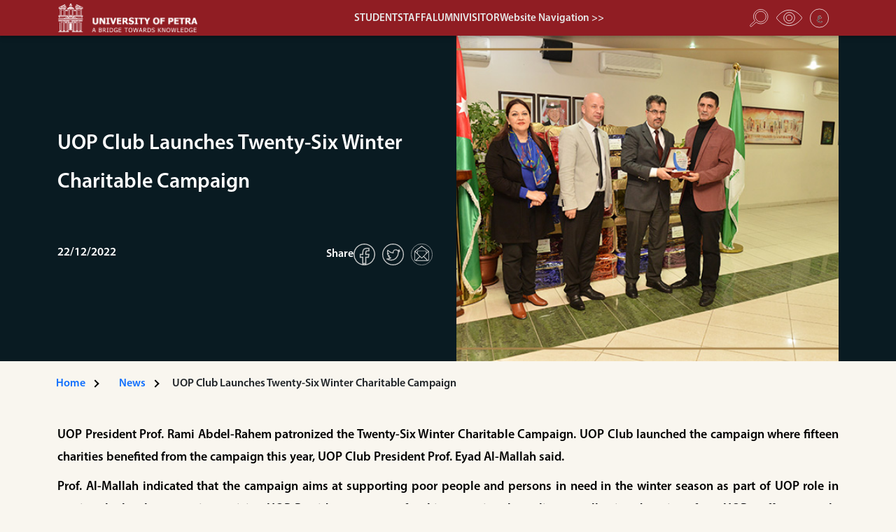

--- FILE ---
content_type: text/html; charset=utf-8
request_url: https://www.uop.edu.jo/En/News/Pages/%D9%86%D8%A7%D8%AF%D9%8A-%D8%AC%D8%A7%D9%85%D8%B9%D8%A9-%D8%A7%D9%84%D8%A8%D8%AA%D8%B1%D8%A7-%D8%A7%D9%84%D8%AD%D9%85%D9%84%D8%A9-%D8%A7%D9%84%D8%B4%D8%AA%D9%88%D9%8A%D8%A9-%D8%A7%D9%84%D8%AE%D9%8A%D8%B1%D9%8A%D8%A9-%D8%A7%D9%84%D8%B3%D8%A7%D8%AF%D8%B3%D8%A9-%D9%88%D8%A7%D9%84%D8%B9%D8%B4%D8%B1%D9%8A%D9%86.aspx
body_size: 21342
content:

<!DOCTYPE html >
<html lang="ar" dir="ltr">
    <head><meta http-equiv="X-UA-Compatible" content="IE=edge" /><meta charset="utf-8" /><meta name="viewport" content="width=device-width, initial-scale=1.0" /><meta name="description" content="Welcome to Petra University (UOP), a university where students achieve their goals while developing a desire for lifelong learning." /><meta name="keywords" content="The University of Petra, Petra University, جامعة البترا, UOP, pu, Amman, Jordan, education, students, university fees, research, Moodle, Electronic Library, Blackboard" /><meta name="author" content="The University of Petra | جامعة البترا" /><meta name="publisher" content="The University of Petra | جامعة البترا" /><meta name="owner" content="The University of Petra | جامعة البترا" /><meta name="GENERATOR" content="Microsoft SharePoint" /><link rel="shortcut icon" href="/assets/images/fav.png" />
        <script src="https://ajax.googleapis.com/ajax/libs/jquery/3.6.0/jquery.min.js">//<![CDATA[
        
        
        
        
        
        
        
        
        
        
        
        //]]></script>
        <title>
	
	University of Petra
	|
UOP Club Launches Twenty-Six Winter Charitable Campaign

</title>
        <link id="CssLink-fb7e0c58ef42434a97bfbcbb5f0fc56b" rel="stylesheet" type="text/css" href="/_layouts/15/1033/styles/Themable/corev15.css?rev=BiOgxuWcxBnhKNutTFJcDA%3D%3DTAG0"/>
<link id="CssLink-d3db5696bf3d4660bcaf3a4214b1c86f" rel="stylesheet" type="text/css" href="/assets/style/en-US/style.css"/>
<link id="CssLink-dddeb266a98b439d9f50f8231b967f88" rel="stylesheet" type="text/css" href="/assets/style/font.css"/>
<link id="CssLink-2781e9c6f3584271a0e8f00d5ee4ea94" rel="stylesheet" type="text/css" href="https://cdn.jsdelivr.net/npm/slick-carousel@1.8.1/slick/slick.css"/>
<link id="CssLink-260a724701ac46408718c3aa2782bc20" rel="stylesheet" type="text/css" href="https://cdnjs.cloudflare.com/ajax/libs/OwlCarousel2/2.3.4/assets/owl.carousel.min.css"/>
<style id="SPThemeHideForms" type="text/css">body {opacity:0 !important}</style>
        <script type="text/javascript">// <![CDATA[ 

var g_SPOffSwitches={};
// ]]>
</script>
<script type="text/javascript" src="/_layouts/15/1033/initstrings.js?rev=qNBdKcYXjsTNpy05wOK7Gg%3D%3DTAG0"></script>
<script type="text/javascript" src="/_layouts/15/init.js?rev=2%2BNnM7vxReoOmjC2tjR%2B9w%3D%3DTAG0"></script>
<script type="text/javascript" src="/_layouts/15/theming.js?rev=SuLUbbwTXcxFWOWLFUsOkw%3D%3DTAG0"></script>
<script type="text/javascript" src="/ScriptResource.axd?d=TBJL0AhhNBT7ET3-Y3dC9JSQ--tZUw42Tz7jtMn_k32ojq3NpJeksbVsGFOv_gl-XdtG7xwC1uPXqs7EzPdg99pGPnsT5axBdEwTKJccBarULbunE0gxN6zR-8CCbRusgD7MJb5waq9DYu7VJeVp3nqpIqdgRwKdyRohtztl5hx2L97m7yVDHLU_eG4Hk_cj0&amp;t=96346c8"></script>
<script type="text/javascript" src="/_layouts/15/blank.js?rev=6iYMoIcuI5YXihzLA3Ioow%3D%3DTAG0"></script>
<script type="text/javascript" src="/ScriptResource.axd?d=kTqdDeJfRAMoi3bsoQSJkl8CJzA1zwkJR6x2g4OM9Gi9FfIpUbTVgPiJ1PpPEdJvlVwz9UPBcgE3eNCgk8zPDH-Eu_riQMOMhXJkM__qtM1RzCrbvPHKgPqUhhg8lQzvmey6mOmAURrJrgWAgYhRcpHJT-pUnY83oBw52YtNx_gLBtEaM-m8ogYN60ucvkQD0&amp;t=96346c8"></script>
<script type="text/javascript">RegisterSod("require.js", "\u002f_layouts\u002f15\u002frequire.js?rev=bv3fWJhk0uFGpVwBxnZKNQ\u00253D\u00253DTAG0");</script>
<script type="text/javascript">RegisterSod("strings.js", "\u002f_layouts\u002f15\u002f1033\u002fstrings.js?rev=8an2r1MhIt8SHy2mZX33VA\u00253D\u00253DTAG0");</script>
<script type="text/javascript">RegisterSod("sp.res.resx", "\u002f_layouts\u002f15\u002f1033\u002fsp.res.js?rev=FnWveYddVjlqQYS2ZBOOzA\u00253D\u00253DTAG0");</script>
<script type="text/javascript">RegisterSod("sp.runtime.js", "\u002f_layouts\u002f15\u002fsp.runtime.js?rev=2CGNh8dqAwgs3U\u00252BsGKbTaA\u00253D\u00253DTAG0");RegisterSodDep("sp.runtime.js", "sp.res.resx");</script>
<script type="text/javascript">RegisterSod("sp.js", "\u002f_layouts\u002f15\u002fsp.js?rev=h65xT1xK6kCwW1vbX0pHeA\u00253D\u00253DTAG0");RegisterSodDep("sp.js", "sp.runtime.js");RegisterSodDep("sp.js", "sp.ui.dialog.js");RegisterSodDep("sp.js", "sp.res.resx");</script>
<script type="text/javascript">RegisterSod("sp.init.js", "\u002f_layouts\u002f15\u002fsp.init.js?rev=GsMYQgPjEEq398Gx8eb0CA\u00253D\u00253DTAG0");</script>
<script type="text/javascript">RegisterSod("sp.ui.dialog.js", "\u002f_layouts\u002f15\u002fsp.ui.dialog.js?rev=BX4soKkTyIZS\u00252B2HKOM2kkw\u00253D\u00253DTAG0");RegisterSodDep("sp.ui.dialog.js", "sp.init.js");RegisterSodDep("sp.ui.dialog.js", "sp.res.resx");</script>
<script type="text/javascript">RegisterSod("core.js", "\u002f_layouts\u002f15\u002fcore.js?rev=vwoouzGGY\u00252FZFow3LYl2\u00252BWw\u00253D\u00253DTAG0");RegisterSodDep("core.js", "strings.js");</script>
<script type="text/javascript">RegisterSod("menu.js", "\u002f_layouts\u002f15\u002fmenu.js?rev=r9zKmfL93\u00252BOVBVehQIhzUQ\u00253D\u00253DTAG0");</script>
<script type="text/javascript">RegisterSod("mQuery.js", "\u002f_layouts\u002f15\u002fmquery.js?rev=w9fh58w9Ub09MoIn9M5yDg\u00253D\u00253DTAG0");</script>
<script type="text/javascript">RegisterSod("callout.js", "\u002f_layouts\u002f15\u002fcallout.js?rev=jdZVMCrl4RXm5LDyOmA3uw\u00253D\u00253DTAG0");RegisterSodDep("callout.js", "strings.js");RegisterSodDep("callout.js", "mQuery.js");RegisterSodDep("callout.js", "core.js");</script>
<script type="text/javascript">RegisterSod("sp.core.js", "\u002f_layouts\u002f15\u002fsp.core.js?rev=Fyl87WDo\u00252F3EaB90Aqt\u00252Bebw\u00253D\u00253DTAG0");RegisterSodDep("sp.core.js", "strings.js");RegisterSodDep("sp.core.js", "sp.init.js");RegisterSodDep("sp.core.js", "core.js");</script>
<script type="text/javascript">RegisterSod("clienttemplates.js", "\u002f_layouts\u002f15\u002fclienttemplates.js?rev=3NWJ\u00252FFIPeikqEs2e6ZYf\u00252Bw\u00253D\u00253DTAG0");</script>
<script type="text/javascript">RegisterSod("sharing.js", "\u002f_layouts\u002f15\u002fsharing.js?rev=51uNiYvF5fYWb39gBMFONQ\u00253D\u00253DTAG0");RegisterSodDep("sharing.js", "strings.js");RegisterSodDep("sharing.js", "mQuery.js");RegisterSodDep("sharing.js", "clienttemplates.js");RegisterSodDep("sharing.js", "core.js");</script>
<script type="text/javascript">RegisterSod("suitelinks.js", "\u002f_layouts\u002f15\u002fsuitelinks.js?rev=QYirduJPLP\u00252B2aLXPmm\u00252Fasw\u00253D\u00253DTAG0");RegisterSodDep("suitelinks.js", "strings.js");RegisterSodDep("suitelinks.js", "core.js");</script>
<script type="text/javascript">RegisterSod("userprofile", "\u002f_layouts\u002f15\u002fsp.userprofiles.js?rev=J0M1pzLkfDXcJflabMvTYA\u00253D\u00253DTAG0");RegisterSodDep("userprofile", "sp.runtime.js");</script>
<script type="text/javascript">RegisterSod("followingcommon.js", "\u002f_layouts\u002f15\u002ffollowingcommon.js?rev=U\u00252Bir70SBoWtcRRlMP7J\u00252Bgw\u00253D\u00253DTAG0");RegisterSodDep("followingcommon.js", "strings.js");RegisterSodDep("followingcommon.js", "sp.js");RegisterSodDep("followingcommon.js", "userprofile");RegisterSodDep("followingcommon.js", "core.js");RegisterSodDep("followingcommon.js", "mQuery.js");</script>
<script type="text/javascript">RegisterSod("profilebrowserscriptres.resx", "\u002f_layouts\u002f15\u002f1033\u002fprofilebrowserscriptres.js?rev=qwf69WaVc1mYlJLXqmZmVA\u00253D\u00253DTAG0");</script>
<script type="text/javascript">RegisterSod("sp.ui.mysitecommon.js", "\u002f_layouts\u002f15\u002fsp.ui.mysitecommon.js?rev=ETb40NKmpavRXgvP5BRXtA\u00253D\u00253DTAG0");RegisterSodDep("sp.ui.mysitecommon.js", "sp.init.js");RegisterSodDep("sp.ui.mysitecommon.js", "sp.runtime.js");RegisterSodDep("sp.ui.mysitecommon.js", "userprofile");RegisterSodDep("sp.ui.mysitecommon.js", "profilebrowserscriptres.resx");</script>
<script type="text/javascript">RegisterSod("browserScript", "\u002f_layouts\u002f15\u002fie55up.js?rev=6FG8wcIp0wk875MFEnHdaQ\u00253D\u00253DTAG0");RegisterSodDep("browserScript", "strings.js");</script>
<script type="text/javascript">RegisterSod("inplview", "\u002f_layouts\u002f15\u002finplview.js?rev=r8HQQ5lagoI08K2e\u00252BXVITA\u00253D\u00253DTAG0");RegisterSodDep("inplview", "strings.js");RegisterSodDep("inplview", "core.js");RegisterSodDep("inplview", "clienttemplates.js");RegisterSodDep("inplview", "sp.js");</script>
<link type="text/xml" rel="alternate" href="/En/News/_vti_bin/spsdisco.aspx" />
            
            
            <!-- _lcid="1033" _version="16.0.10402" _dal="1" -->
<!-- _LocalBinding -->

<link rel="canonical" href="https://uop.edu.jo:443/En/News/Pages/%D9%86%D8%A7%D8%AF%D9%8A-%D8%AC%D8%A7%D9%85%D8%B9%D8%A9-%D8%A7%D9%84%D8%A8%D8%AA%D8%B1%D8%A7-%D8%A7%D9%84%D8%AD%D9%85%D9%84%D8%A9-%D8%A7%D9%84%D8%B4%D8%AA%D9%88%D9%8A%D8%A9-%D8%A7%D9%84%D8%AE%D9%8A%D8%B1%D9%8A%D8%A9-%D8%A7%D9%84%D8%B3%D8%A7%D8%AF%D8%B3%D8%A9-%D9%88%D8%A7%D9%84%D8%B9%D8%B4%D8%B1%D9%8A%D9%86.aspx" />
            
            
        <span id="DeltaSPWebPartManager">
            
        </span><link href="https://cdn.jsdelivr.net/npm/bootstrap@5.0.2/dist/css/bootstrap.min.css" rel="stylesheet" integrity="sha384-EVSTQN3/azprG1Anm3QDgpJLIm9Nao0Yz1ztcQTwFspd3yD65VohhpuuCOmLASjC" crossorigin="anonymous" /></head>
    <body onhashchange="if (typeof(_spBodyOnHashChange) != 'undefined') _spBodyOnHashChange();"><form method="post" action="./نادي-جامعة-البترا-الحملة-الشتوية-الخيرية-السادسة-والعشرين.aspx" onsubmit="javascript:return WebForm_OnSubmit();" id="aspnetForm">
<div class="aspNetHidden">
<input type="hidden" name="_wpcmWpid" id="_wpcmWpid" value="" />
<input type="hidden" name="wpcmVal" id="wpcmVal" value="" />
<input type="hidden" name="MSOWebPartPage_PostbackSource" id="MSOWebPartPage_PostbackSource" value="" />
<input type="hidden" name="MSOTlPn_SelectedWpId" id="MSOTlPn_SelectedWpId" value="" />
<input type="hidden" name="MSOTlPn_View" id="MSOTlPn_View" value="0" />
<input type="hidden" name="MSOTlPn_ShowSettings" id="MSOTlPn_ShowSettings" value="False" />
<input type="hidden" name="MSOGallery_SelectedLibrary" id="MSOGallery_SelectedLibrary" value="" />
<input type="hidden" name="MSOGallery_FilterString" id="MSOGallery_FilterString" value="" />
<input type="hidden" name="MSOTlPn_Button" id="MSOTlPn_Button" value="none" />
<input type="hidden" name="__EVENTTARGET" id="__EVENTTARGET" value="" />
<input type="hidden" name="__EVENTARGUMENT" id="__EVENTARGUMENT" value="" />
<input type="hidden" name="__REQUESTDIGEST" id="__REQUESTDIGEST" value="noDigest" />
<input type="hidden" name="MSOSPWebPartManager_DisplayModeName" id="MSOSPWebPartManager_DisplayModeName" value="Browse" />
<input type="hidden" name="MSOSPWebPartManager_ExitingDesignMode" id="MSOSPWebPartManager_ExitingDesignMode" value="false" />
<input type="hidden" name="MSOWebPartPage_Shared" id="MSOWebPartPage_Shared" value="" />
<input type="hidden" name="MSOLayout_LayoutChanges" id="MSOLayout_LayoutChanges" value="" />
<input type="hidden" name="MSOLayout_InDesignMode" id="MSOLayout_InDesignMode" value="" />
<input type="hidden" name="_wpSelected" id="_wpSelected" value="" />
<input type="hidden" name="_wzSelected" id="_wzSelected" value="" />
<input type="hidden" name="MSOSPWebPartManager_OldDisplayModeName" id="MSOSPWebPartManager_OldDisplayModeName" value="Browse" />
<input type="hidden" name="MSOSPWebPartManager_StartWebPartEditingName" id="MSOSPWebPartManager_StartWebPartEditingName" value="false" />
<input type="hidden" name="MSOSPWebPartManager_EndWebPartEditing" id="MSOSPWebPartManager_EndWebPartEditing" value="false" />
<input type="hidden" name="__VIEWSTATE" id="__VIEWSTATE" value="/[base64]/B/5HTIQ==" />
</div>

<script type="text/javascript">
//<![CDATA[
var theForm = document.forms['aspnetForm'];
if (!theForm) {
    theForm = document.aspnetForm;
}
function __doPostBack(eventTarget, eventArgument) {
    if (!theForm.onsubmit || (theForm.onsubmit() != false)) {
        theForm.__EVENTTARGET.value = eventTarget;
        theForm.__EVENTARGUMENT.value = eventArgument;
        theForm.submit();
    }
}
//]]>
</script>


<script src="/WebResource.axd?d=WzpP28vlSuUvDmz84hdDdzys2uf83fXYpY_9ImF4i7AmW1D71yPX7TUot14WN1Ro9xapctWi6ej0e8mPew0_-L-1F10I6xykM_04F4syaBA1&amp;t=638266633818613133" type="text/javascript"></script>


<script type="text/javascript">
//<![CDATA[
var MSOWebPartPageFormName = 'aspnetForm';
var g_presenceEnabled = true;
var g_wsaEnabled = false;

var g_correlationId = '7990f2a1-0852-e0c7-e0e6-c646f476f817';
var g_wsaQoSEnabled = false;
var g_wsaQoSDataPoints = [];
var g_wsaRUMEnabled = false;
var g_wsaLCID = 1033;
var g_wsaListTemplateId = 850;
var g_wsaSiteTemplateId = 'BLANKINTERNET#2';
var _spPageContextInfo={"webServerRelativeUrl":"/En/News","webAbsoluteUrl":"https://www.uop.edu.jo/En/News","viewId":"","listId":"{bbe5a65c-2b90-4bf7-95a1-8eca2e7a7023}","listPermsMask":{"High":16,"Low":196673},"listUrl":"/En/News/Pages","listTitle":"Pages","listBaseTemplate":850,"viewOnlyExperienceEnabled":false,"blockDownloadsExperienceEnabled":false,"idleSessionSignOutEnabled":false,"cdnPrefix":"","siteAbsoluteUrl":"https://www.uop.edu.jo","siteId":"{b6005fd0-5207-4822-b55a-13959461365f}","showNGSCDialogForSyncOnTS":false,"supportPoundStorePath":true,"supportPercentStorePath":true,"siteSubscriptionId":null,"CustomMarkupInCalculatedFieldDisabled":true,"AllowCustomMarkupInCalculatedField":false,"isSPO":false,"farmLabel":null,"serverRequestPath":"/En/News/Pages/نادي-جامعة-البترا-الحملة-الشتوية-الخيرية-السادسة-والعشرين.aspx","layoutsUrl":"_layouts/15","webId":"{395c82a1-68ee-4a69-a72b-e2ca050b57f2}","webTitle":"News","webTemplate":"53","webTemplateConfiguration":"BLANKINTERNET#2","webDescription":"","tenantAppVersion":"0","isAppWeb":false,"webLogoUrl":"/PublishingImages/UOPLogo2023.png","webLanguage":1033,"currentLanguage":1033,"currentUICultureName":"en-US","currentCultureName":"en-US","currentCultureLCID":1033,"env":null,"nid":0,"fid":0,"serverTime":"2026-02-01T01:39:20.0779926Z","siteClientTag":"2610$$16.0.10402.20016","crossDomainPhotosEnabled":false,"openInClient":true,"Has2019Era":true,"webUIVersion":15,"webPermMasks":{"High":16,"Low":196673},"pageListId":"{bbe5a65c-2b90-4bf7-95a1-8eca2e7a7023}","pageItemId":865,"pagePermsMask":{"High":16,"Low":196673},"pagePersonalizationScope":1,"userEmail":"","userId":0,"userLoginName":null,"userDisplayName":null,"isAnonymousUser":true,"isAnonymousGuestUser":false,"isEmailAuthenticationGuestUser":false,"isExternalGuestUser":false,"systemUserKey":null,"alertsEnabled":false,"siteServerRelativeUrl":"/","allowSilverlightPrompt":"True","themeCacheToken":"/En/News::3:","themedCssFolderUrl":null,"themedImageFileNames":null,"modernThemingEnabled":true,"isSiteAdmin":false,"ExpFeatures":[480216468,1884350801,1158731092,62197791,538521105,335811073,4194306,34614301,268500996,-1946025984,28445328,-2147475455,134291456,65536,288,950272,1282,808326148,134217873,0,0,-1073217536,545285252,18350656,-467402752,6291457,-2147483644,1074794496,-1728053184,1845537108,622628,4102,0,0,0,0,0,0,0,0,0,0,0,0,0,0,0],"killSwitches":{},"InternalValidAuthorities":["sp-app01:200","content-fit.uop.edu.jo","fit.uop.edu.jo","sp-wfe01:200","fit.uop.edu.jo","sp-app01:90","content-arch.uop.edu.jo","arch.uop.edu.jo","sp-wfe01:90","arch.uop.edu.jo","sp-app01:400","content-artsci.uop.edu.jo","artsci.uop.edu.jo","sp-wfe01:400","artsci.uop.edu.jo","sp-app01:300","content-fafs.uop.edu.jo","fafs.uop.edu.jo","sp-wfe01:300","fafs.uop.edu.jo","192.168.28.2:300","192.168.28.3:300","sp-app01:600","content-pharma.uop.edu.jo","pharma.uop.edu.jo","sp-wfe01:600","pharma.uop.edu.jo","sp-app01:800","content-eng.uop.edu.jo","eng.uop.edu.jo","sp-wfe01:800","eng.uop.edu.jo","sp-app01:900","content-dentist.uop.edu.jo","dentist.uop.edu.jo","sp-wfe01:900","dentist.uop.edu.jo","sp-app01:500","content-law.uop.edu.jo","law.uop.edu.jo","sp-wfe01:500","law.uop.edu.jo","sp-app01:700","content-mass.uop.edu.jo","mass.uop.edu.jo","sp-wfe01:700","mass.uop.edu.jo","sp-wfe01","sp-app01","content-www.uop.edu.jo","uop.edu.jo","www.uop.edu.jo","www.uop.edu.jo","sp-wfe02","sp-app02","192.168.28.2","192.168.28.3"],"CorrelationId":"7990f2a1-0852-e0c7-e0e6-c646f476f817","hasManageWebPermissions":false,"isNoScriptEnabled":false,"groupId":null,"groupHasHomepage":true,"groupHasQuickLaunchConversationsLink":false,"departmentId":null,"hubSiteId":null,"hasPendingWebTemplateExtension":false,"isHubSite":false,"isWebWelcomePage":false,"siteClassification":"","hideSyncButtonOnODB":false,"showNGSCDialogForSyncOnODB":false,"sitePagesEnabled":false,"sitePagesFeatureVersion":0,"DesignPackageId":"00000000-0000-0000-0000-000000000000","groupType":null,"groupColor":"#ee0410","siteColor":"#ee0410","headerEmphasis":0,"navigationInfo":null,"guestsEnabled":false,"MenuData":{"SignInUrl":"/En/News/_layouts/15/Authenticate.aspx?Source=%2FEn%2FNews%2FPages%2F%D9%86%D8%A7%D8%AF%D9%8A%2D%D8%AC%D8%A7%D9%85%D8%B9%D8%A9%2D%D8%A7%D9%84%D8%A8%D8%AA%D8%B1%D8%A7%2D%D8%A7%D9%84%D8%AD%D9%85%D9%84%D8%A9%2D%D8%A7%D9%84%D8%B4%D8%AA%D9%88%D9%8A%D8%A9%2D%D8%A7%D9%84%D8%AE%D9%8A%D8%B1%D9%8A%D8%A9%2D%D8%A7%D9%84%D8%B3%D8%A7%D8%AF%D8%B3%D8%A9%2D%D9%88%D8%A7%D9%84%D8%B9%D8%B4%D8%B1%D9%8A%D9%86%2Easpx"},"RecycleBinItemCount":-1,"PublishingFeatureOn":true,"PreviewFeaturesEnabled":false,"disableAppViews":false,"disableFlows":false,"serverRedirectedUrl":null,"formDigestValue":"0x86FDE400281DF7902B45DFD4566FC4FEF2E31F3297D91D1EEC856E0931010DA8B18C7C23B4B05BA872B556EFA134CB309A955DF3563D62A0F4C783051C02A693,01 Feb 2026 01:39:20 -0000","maximumFileSize":10240,"formDigestTimeoutSeconds":1800,"canUserCreateMicrosoftForm":false,"canUserCreateVisioDrawing":true,"readOnlyState":null,"isTenantDevSite":false,"preferUserTimeZone":false,"userTimeZoneData":null,"userTime24":false,"userFirstDayOfWeek":null,"webTimeZoneData":null,"webTime24":false,"webFirstDayOfWeek":null,"isSelfServiceSiteCreationEnabled":null,"alternateWebAppHost":"","aadTenantId":"","aadUserId":"","aadInstanceUrl":"","msGraphEndpointUrl":"https://","allowInfectedDownload":true};_spPageContextInfo.updateFormDigestPageLoaded=new Date();_spPageContextInfo.clientServerTimeDelta=new Date(_spPageContextInfo.serverTime)-new Date();if(typeof(define)=='function'){define('SPPageContextInfo',[],function(){return _spPageContextInfo;});}var L_Menu_BaseUrl="/En/News";
var L_Menu_LCID="1033";
var L_Menu_SiteTheme="null";
document.onreadystatechange=fnRemoveAllStatus; function fnRemoveAllStatus(){removeAllStatus(true)};Flighting.ExpFeatures = [480216468,1884350801,1158731092,62197791,538521105,335811073,4194306,34614301,268500996,-1946025984,28445328,-2147475455,134291456,65536,288,950272,1282,808326148,134217873,0,0,-1073217536,545285252,18350656,-467402752,6291457,-2147483644,1074794496,-1728053184,1845537108,622628,4102,0,0,0,0,0,0,0,0,0,0,0,0,0,0,0]; (function()
{
    if(typeof(window.SP) == "undefined") window.SP = {};
    if(typeof(window.SP.YammerSwitch) == "undefined") window.SP.YammerSwitch = {};

    var ysObj = window.SP.YammerSwitch;
    ysObj.IsEnabled = false;
    ysObj.TargetYammerHostName = "www.yammer.com";
} )(); //]]>
</script>

<script src="/_layouts/15/blank.js?rev=6iYMoIcuI5YXihzLA3Ioow%3D%3DTAG0" type="text/javascript"></script>
<script type="text/javascript">
//<![CDATA[
window.SPThemeUtils && SPThemeUtils.RegisterCssReferences([{"Url":"\u002f_layouts\u002f15\u002f1033\u002fstyles\u002fThemable\u002fcorev15.css?rev=BiOgxuWcxBnhKNutTFJcDA\u00253D\u00253DTAG0","OriginalUrl":"\u002f_layouts\u002f15\u002f1033\u002fstyles\u002fThemable\u002fcorev15.css?rev=BiOgxuWcxBnhKNutTFJcDA\u00253D\u00253DTAG0","Id":"CssLink-fb7e0c58ef42434a97bfbcbb5f0fc56b","ConditionalExpression":"","After":"","RevealToNonIE":"false"},{"Url":"\u002fassets\u002fstyle\u002fen-US\u002fstyle.css","OriginalUrl":"\u002fassets\u002fstyle\u002fen-US\u002fstyle.css","Id":"CssLink-d3db5696bf3d4660bcaf3a4214b1c86f","ConditionalExpression":"","After":"","RevealToNonIE":"false"},{"Url":"\u002fassets\u002fstyle\u002ffont.css","OriginalUrl":"\u002fassets\u002fstyle\u002ffont.css","Id":"CssLink-dddeb266a98b439d9f50f8231b967f88","ConditionalExpression":"","After":"System.String[]","RevealToNonIE":"false"},{"Url":"https:\u002f\u002fcdn.jsdelivr.net\u002fnpm\u002fslick-carousel@1.8.1\u002fslick\u002fslick.css","OriginalUrl":"https:\u002f\u002fcdn.jsdelivr.net\u002fnpm\u002fslick-carousel@1.8.1\u002fslick\u002fslick.css","Id":"CssLink-2781e9c6f3584271a0e8f00d5ee4ea94","ConditionalExpression":"","After":"System.String[]","RevealToNonIE":"false"},{"Url":"https:\u002f\u002fcdnjs.cloudflare.com\u002fajax\u002flibs\u002fOwlCarousel2\u002f2.3.4\u002fassets\u002fowl.carousel.min.css","OriginalUrl":"https:\u002f\u002fcdnjs.cloudflare.com\u002fajax\u002flibs\u002fOwlCarousel2\u002f2.3.4\u002fassets\u002fowl.carousel.min.css","Id":"CssLink-260a724701ac46408718c3aa2782bc20","ConditionalExpression":"","After":"System.String[]","RevealToNonIE":"false"}]);
(function(){

        if (typeof(_spBodyOnLoadFunctions) === 'undefined' || _spBodyOnLoadFunctions === null) {
            return;
        }
        _spBodyOnLoadFunctions.push(function() {
            SP.SOD.executeFunc('core.js', 'FollowingDocument', function() { FollowingDocument(); });
        });
    })();(function(){

        if (typeof(_spBodyOnLoadFunctions) === 'undefined' || _spBodyOnLoadFunctions === null) {
            return;
        }
        _spBodyOnLoadFunctions.push(function() {
            SP.SOD.executeFunc('core.js', 'FollowingCallout', function() { FollowingCallout(); });
        });
    })();if (typeof(DeferWebFormInitCallback) == 'function') DeferWebFormInitCallback();function WebForm_OnSubmit() {
UpdateFormDigest('\u002fEn\u002fNews', 1440000);if (typeof(_spFormOnSubmitWrapper) != 'undefined') {return _spFormOnSubmitWrapper();} else {return true;};
return true;
}
//]]>
</script>

<div class="aspNetHidden">

	<input type="hidden" name="__VIEWSTATEGENERATOR" id="__VIEWSTATEGENERATOR" value="BAB98CB3" />
</div><script type="text/javascript">
//<![CDATA[
Sys.WebForms.PageRequestManager._initialize('ctl00$ScriptManager', 'aspnetForm', [], [], [], 90, 'ctl00');
//]]>
</script>

        
        
        
        <div>
	
            <div id="scrollToTopBtn" title="Go to top">▲
            
            
            
            
            </div>
            <div id="TurnOnAccessibility" style="display:none" class="s4-notdlg noindex">
                <a id="linkTurnOnAcc" href="#" class="ms-accessible ms-acc-button" onclick="SetIsAccessibilityFeatureEnabled(true);UpdateAccessibilityUI();document.getElementById('linkTurnOffAcc').focus();return false;">
                    Turn on more accessible mode
                </a>
            </div>
            <div id="TurnOffAccessibility" style="display:none" class="s4-notdlg noindex">
                <a id="linkTurnOffAcc" href="#" class="ms-accessible ms-acc-button" onclick="SetIsAccessibilityFeatureEnabled(false);UpdateAccessibilityUI();document.getElementById('linkTurnOnAcc').focus();return false;">
                    Turn off more accessible mode
                </a>
            </div>
        
</div>
        <div id="ms-designer-ribbon">
            <div>
	
	<div id="s4-ribbonrow" style="visibility:hidden;display:none"></div>

</div>


            
        </div>
        <span>
            
<a id="ctl00_ctl56_ExplicitLogin" class="ms-signInLink" href="https://www.uop.edu.jo/En/News/_layouts/15/Authenticate.aspx?Source=%2FEn%2FNews%2FPages%2F%D9%86%D8%A7%D8%AF%D9%8A%2D%D8%AC%D8%A7%D9%85%D8%B9%D8%A9%2D%D8%A7%D9%84%D8%A8%D8%AA%D8%B1%D8%A7%2D%D8%A7%D9%84%D8%AD%D9%85%D9%84%D8%A9%2D%D8%A7%D9%84%D8%B4%D8%AA%D9%88%D9%8A%D8%A9%2D%D8%A7%D9%84%D8%AE%D9%8A%D8%B1%D9%8A%D8%A9%2D%D8%A7%D9%84%D8%B3%D8%A7%D8%AF%D8%B3%D8%A9%2D%D9%88%D8%A7%D9%84%D8%B9%D8%B4%D8%B1%D9%8A%D9%86%2Easpx" style="display:inline-block;">Sign In</a>
	
	
        </span>
        
        <div id="s4-workspace">
            <div id="s4-bodyContainer">
                <!-- Petra Header -->
                <header class="petra_scroll_header autoheight">
                    <section class="petra_home_header">
                        <div class="container">
                            <div class="row">
                                <div class="col-lg-12 col-md-12 col-xs-12">
                                    <div class="petra_home_nav">
                                        <div class="petra_logo_faculty">
                                            <a href="/ar/Pages/default.aspx" id="ctl00_ucLogo_A1" title="الذهاب الى جامعة البترا الصفحة الرئيسية">
                                                <span class="petra_logo">
                                                    <img src="/assets/images/petra_logoEn.png" class="d-none d-sm-none d-md-block desktoplogo" />
                                                    <img src="/assets/images/petra_logoEn.png" class="d-block d-sm-block d-md-none mobilelogo" />
                                                </span>
                                            </a>
                                        </div>
                                        <div class="petra_beside">
                                            <div class="top_menu">
                                                <div class="petra_quick_access" id="divuserLink">
                                                    <span class="res_main_cat quick_nav_web">
                                                    </span>
                                                </div>
                                            </div>
                                        </div>
                                        <div class="petra_home_nav_accessibility">
                                            <a href="/_catalogs/masterpage/indexAr.html">
                                                <svg width="37" height="37" viewBox="0 0 37 37">
                                                    <g fill="none" stroke="#fff" stroke-width="1">
                                                        <circle cx="18.5" cy="18.5" r="18.5" stroke="none">
                                                        </circle>
                                                        <circle cx="18.5" cy="18.5" r="18" fill="none">
                                                        </circle>
                                                    </g>
                                                    <text transform="translate(3 8.196)" fill="#000" stroke="#fff" stroke-width="0.5" font-size="22">
                                                        <tspan x="10" y="15">ع                                                           
                                                                
                                                                
                                                                
                                                                
                                                                
                                                        
                                                        
                                                        
                                                        
                                                        
                                                        
                                                        
                                                        
                                                        
                                                        
                                                        
                                                        
                                                        
                                                        </tspan>
                                                    </text>
                                                </svg>
                                            </a>
                                            <span class="eye_acc" onclick="nightMode();">
                                                <svg width="45.818" height="28.494" viewBox="0 0 45.818 28.494">
                                                    <g transform="translate(0.557 0.5)">
                                                        <path d="M22.352,98.725c-8.541,0-16.287,4.821-22,12.653a1.873,1.873,0,0,0,0,2.18c5.715,7.841,13.461,12.662,22,12.662s16.287-4.821,22-12.653a1.873,1.873,0,0,0,0-2.18C38.638,103.546,30.893,98.725,22.352,98.725Zm.613,23.428a9.7,9.7,0,0,1-1.225-19.361,9.7,9.7,0,0,1,1.225,19.361Zm-.283-4.472a5.226,5.226,0,1,1,4.728-4.878A5.137,5.137,0,0,1,22.681,117.68Z" transform="translate(0 -98.725)" fill="none" stroke="#fcfcfc" stroke-width="1" />
                                                    </g>
                                                </svg>
                                            </span>
                                            <span class="search_acc" onclick="searchScreen();">
                                                <svg width="39.914" height="40.976" viewBox="0 0 39.914 40.976">
                                                    <g transform="translate(0.684 0.544)">
                                                        <path d="M1.534,34.126l8.917-9.274a15.121,15.121,0,1,1,11.578,5.4,14.965,14.965,0,0,1-8.666-2.737L4.378,36.861a1.973,1.973,0,1,1-2.844-2.735ZM22.029,3.946A11.181,11.181,0,1,0,33.21,15.127,11.193,11.193,0,0,0,22.029,3.946Z" transform="matrix(0.998, 0.07, -0.07, 0.998, 1.632, -0.069)" fill="none" stroke="#fff" stroke-width="1" />
                                                    </g>
                                                </svg>
                                            </span>
                                        </div>
                                    </div>
                                </div>
                            </div>
                        </div>
                    </section>
                    <div data-name="ContentPlaceHolderSlider">
                        
                        
                        <span id="DeltaPlaceHolderSlider">
                            
                            
                        </span>
                        
                    </div>
                </header>
                <div class="faculty_responsive_menu">
                    <div class="faculty_responsive_menu_overlay">
                    </div>
                </div>
                <section class="petra_sub_menu">
                    <div class="container">
                        <div class="row">
                            <div class="col-md-12 col-xs-12">
                                <div class="petra_sub_menu_content" id="MeneLevel2">
                                    <div class="petra_sub_menu_name">
                                        <h1>
                                        </h1>
                                        <span class="sub_line">
                                        </span>
                                    </div>
                                    <div class="petra_sub_menu_name_links">
                                        <span class="petra_sub_col">
                                        </span>
                                    </div>
                                </div>
                            </div>
                        </div>
                    </div>
                </section>
                <section class="petra_side_menu" id="sectionuserslinks">
                    <div class="container">
                        <div class="row">
                            <div class="col-lg-12 col-md-12 col-xs-12">
                                <div class="petra_side_menu_content">
                                    <div class="petra_side_menu_name">
                                        <h1>
                                        </h1>
                                        <p>
                                        </p>
                                    </div>
                                    <div class="petra_side_menu_name_links">
                                        <span class="petra_side_col">
                                            <a href="javascript:void(0);">
                                            </a>
                                            <a href="javascript:void(0);">
                                            </a>
                                            <a href="javascript:void(0);">
                                            </a>
                                            <a href="javascript:void(0);">
                                            </a>
                                            <a href="javascript:void(0);">
                                            </a>
                                            <a href="javascript:void(0);">
                                            </a>
                                        </span>
                                    </div>
                                </div>
                            </div>
                        </div>
                    </div>
                </section>
                <section class="quick_nav">
                    <div class="accordion quick_nav_acc" id="quick_nav_accordion">
                        <div class="quick_nav_acc_item">
                            <h2 class="accordion-header" id="h1">
                                <button class="accordion-button" type="button" data-bs-toggle="collapse" data-bs-target="#c1" aria-expanded="true" aria-controls="c1">
                                </button>
                            </h2>
                            <div id="c1" class="accordion-collapse collapse show" aria-labelledby="h1" data-bs-parent="#quick_nav_accordion">
                                <div class="accordion-body">
                                    <div class="quick_nav_sublinks">
                                        <ul>
                                            <li>
                                            </li>
                                            <li>
                                            </li>
                                            <li>
                                            </li>
                                            <li>
                                            </li>
                                            <li>
                                            </li>
                                            <li>
                                            </li>
                                            <li>
                                            </li>
                                        </ul>
                                    </div>
                                </div>
                            </div>
                        </div>
                        <div class="quick_nav_acc_item">
                            <h2 class="accordion-header" id="h2">
                                <button class="accordion-button collapsed" type="button" data-bs-toggle="collapse" data-bs-target="#c2" aria-expanded="true" aria-controls="c2">
                                </button>
                            </h2>
                            <div id="c2" class="accordion-collapse collapse" aria-labelledby="h2" data-bs-parent="#quick_nav_accordion">
                                <div class="accordion-body">
                                </div>
                            </div>
                        </div>
                        <div class="quick_nav_acc_item">
                            <h2 class="accordion-header" id="h3">
                                <button class="accordion-button collapsed" type="button" data-bs-toggle="collapse" data-bs-target="#c3" aria-expanded="true" aria-controls="c3">
                                </button>
                            </h2>
                            <div id="c3" class="accordion-collapse collapse" aria-labelledby="h3" data-bs-parent="#quick_nav_accordion">
                                <div class="accordion-body">
                                </div>
                            </div>
                        </div>
                        <div class="quick_nav_acc_item">
                            <h2 class="accordion-header" id="h4">
                                <button class="accordion-button collapsed" type="button" data-bs-toggle="collapse" data-bs-target="#c4" aria-expanded="true" aria-controls="c4">
                                </button>
                            </h2>
                            <div id="c4" class="accordion-collapse collapse" aria-labelledby="h4" data-bs-parent="#quick_nav_accordion">
                                <div class="accordion-body">
                                </div>
                            </div>
                        </div>
                        <div class="quick_nav_acc_item">
                            <h2 class="accordion-header" id="h5">
                                <button class="accordion-button collapsed" type="button" data-bs-toggle="collapse" data-bs-target="#c5" aria-expanded="true" aria-controls="c5">
                                </button>
                            </h2>
                            <div id="c5" class="accordion-collapse collapse" aria-labelledby="h5" data-bs-parent="#quick_nav_accordion">
                                <div class="accordion-body">
                                </div>
                            </div>
                        </div>
                        <div class="quick_nav_acc_item">
                            <h2 class="accordion-header" id="h6">
                                <button class="accordion-button collapsed" type="button" data-bs-toggle="collapse" data-bs-target="#c6" aria-expanded="true" aria-controls="c6">
                                </button>
                            </h2>
                            <div id="c6" class="accordion-collapse collapse" aria-labelledby="h6" data-bs-parent="#quick_nav_accordion">
                                <div class="accordion-body">
                                </div>
                            </div>
                        </div>
                        <div class="quick_nav_acc_item">
                            <h2 class="accordion-header" id="h7">
                                <button class="accordion-button collapsed" type="button" data-bs-toggle="collapse" data-bs-target="#c7" aria-expanded="true" aria-controls="c7">
                                </button>
                            </h2>
                            <div id="c7" class="accordion-collapse collapse" aria-labelledby="h7" data-bs-parent="#quick_nav_accordion">
                                <div class="accordion-body">
                                </div>
                            </div>
                        </div>
                        <div class="quick_nav_acc_item">
                            <h2 class="accordion-header" id="h8">
                                <button class="accordion-button collapsed" type="button" data-bs-toggle="collapse" data-bs-target="#c8" aria-expanded="true" aria-controls="c8">
                                </button>
                            </h2>
                            <div id="c8" class="accordion-collapse collapse" aria-labelledby="h8" data-bs-parent="#quick_nav_accordion">
                                <div class="accordion-body">
                                </div>
                            </div>
                        </div>
                        <div class="quick_nav_acc_item">
                            <h2 class="accordion-header" id="h9">
                                <button class="accordion-button collapsed" type="button" data-bs-toggle="collapse" data-bs-target="#c9" aria-expanded="true" aria-controls="c9">
                                </button>
                            </h2>
                            <div id="c9" class="accordion-collapse collapse" aria-labelledby="h9" data-bs-parent="#quick_nav_accordion">
                                <div class="accordion-body">
                                </div>
                            </div>
                        </div>
                        <div class="quick_nav_acc_item">
                            <h2 class="accordion-header" id="h10">
                                <button class="accordion-button collapsed" type="button" data-bs-toggle="collapse" data-bs-target="#c10" aria-expanded="true" aria-controls="c10">
                                </button>
                            </h2>
                            <div id="c10" class="accordion-collapse collapse" aria-labelledby="h10" data-bs-parent="#quick_nav_accordion">
                                <div class="accordion-body">
                                </div>
                            </div>
                        </div>
                    </div>
                </section>
                <section class="search_screen">
                    <div class="search_screen_content">
                        <h2>
                        </h2>
                        <div class="search_input">
                            <input type="text" id="search" />
                            <img src="/assets/images/searchi_icon.svg" />
                        </div>
                        <div class="search_btns">
                            <a href="javascript:void(0);" onclick="SearchGo()" class="search_btn">Search web
                                                        
                            
                            
                            
                            
                            
                            
                            
                            
                            
                            
                            
                            
                            
                            
                            
                            
                            
                            
                            
                            
                            
                            
                            
                            
                            
                            
                            
                            </a>
                            <a href="javascript:void(0);" class="discard_btn" onclick="closeSearch();">Discard
                                                        
                            
                            
                            
                            
                            
                            
                            
                            
                            
                            
                            
                            
                            
                            
                            
                            
                            
                            
                            
                            
                            
                            
                            
                            
                            
                            
                            
                            </a>
                        </div>
                    </div>
                </section>
                <div data-name="ContentPlaceHolderExplore">
                    
                    
                    <span id="DeltaPlaceHolderExplore">
                        
                        
                    </span>
                    
                </div>
                <div data-name="ContentPlaceHolderMain">
                    
                    
                    <span id="DeltaPlaceHolderMain">
                        




     <script>
     
     $(document).ready(function () {
     
     
    
	
	
	
	
             $('.petra_home_header').addClass("fixed_menu");

     var lan=GetLanguage();
if(lan=="")
{
$('head').append('<link rel="stylesheet" href="/assets/CentersAssets/style/newsinnerEn.css" type="text/css" />');
$('head').append('<link rel="stylesheet" href="/assets/style/en-us/pages/inners.css" type="text/css" />');

}
else
{
$('head').append('<link rel="stylesheet" href="/assets/CentersAssets/style/newsinnerAr.css" type="text/css" />');
$('head').append('<link rel="stylesheet" href="/assets/style/ar-SA/pages/innersAr.css" type="text/css" />');
}

var pageURL=window.location.href;

$("#ShareFacebook").attr("href","https://www.facebook.com/sharer/sharer.php?u="+pageURL+"&src=Test");
$("#ShareTwitter").attr("href","https://twitter.com/intent/tweet?text=UOP&url=="+pageURL);
$("#ShareEmail").attr("href","mailto:?Subject=Uop Site&Body="+pageURL);

 $("#lblShareLabel").text(getValuesFromResourceByKey("lblShare"));
var date = new Date($("#lblNewsDate").text());
$("#lblNewsDate").text(date.format("dd/MM/yyyy"));

});




     </script>
     

<section class="header_inner">
    <div class="container">
        <div class="row">
            
            <div class="col-md-6 col-xs-12">
                <div class="header_content">
                    <p>
					UOP Club Launches Twenty-Six Winter Charitable Campaign</p>
                    <div class="inner_body_details">
                        <span class="inner_body_details_content">
                            <p id="lblNewsDate">
							12/22/2022</p>
                            <p>
							</p>
                        </span>
                        <span class="inner_body_details_icons">
                            <h6 id="lblShareLabel">Share</h6>
                           <a target="_blank" id="ShareFacebook" href="https://www.facebook.com/sharer/sharer.php?u=https://google.jo&src=Test"><img src="/assets/images/facebook.svg"></a>
                          <a target="_blank" id="ShareTwitter" href="https://twitter.com/intent/tweet?text=Test&url=https://google.jo"><img src="/assets/images/twitter.svg"></a>
                            
                           <a target="_blank" id="ShareEmail"  href="mailto:?Subject=Test&Body=Test"> <img src="/assets/images/emaill.svg"></a>
                           
                        </span>
                    </div>
                </div>
                
            </div>
            <div class="col-md-6 col-xs-12">
                <div class="header_img">
          
                    <div id="ctl00_PlaceHolderMain_ctl03_label" style='display:none'>Page Image</div><div id="ctl00_PlaceHolderMain_ctl03__ControlWrapper_RichImageField" class="ms-rtestate-field" style="display:inline" aria-labelledby="ctl00_PlaceHolderMain_ctl03_label"><div class="ms-rtestate-field"><img alt="/Ar/News/PublishingImages/%D9%86%D8%A7%D8%AF%D9%8A%20%D8%AC%D8%A7%D9%85%D8%B9%D8%A9%20%D8%A7%D9%84%D8%A8%D8%AA%D8%B1%D8%A7%20%D9" height="100" src="/Ar/News/PublishingImages/نادي%20جامعة%20البترا%20يطلق%20الحملة%20الشتوية%20الخيرية%20السادسة%20والعشرين%201.jpg" width="100" style="BORDER&#58;0px solid;" /></div></div>
                   

                </div>
            </div>
        </div>
    </div>
</section>

<div class="breadcrumb container">

         <span><span><a title="http://www.acunetix.com" class="bc-node" href="/En/Pages/default.aspx">Home</a></span><span></span><span><a class="bc-node" href="/En/News/Pages/0default.aspx">News</a></span><span></span><span class="current">UOP Club Launches Twenty-Six Winter Charitable Campaign</span></span>

    </div>



<section class="inner_full_body">
    <div class="container">
        <div class="row">
            <div class="col-md-12 col-xs-12">
                <div class="inner_full_body_content">
                    <p>
                    <div id="ctl00_PlaceHolderMain_ctl05_label" style='display:none'>Image Caption</div><div id="ctl00_PlaceHolderMain_ctl05__ControlWrapper_RichHtmlField" class="ms-rtestate-field" style="display:inline" aria-labelledby="ctl00_PlaceHolderMain_ctl05_label"></div>

 </p>
                </div>
                <div class="inner_full_body_imgs inner_full_body_content">
                    <div id="ctl00_PlaceHolderMain_ctl06_label" style='display:none'>Page Content</div><div id="ctl00_PlaceHolderMain_ctl06__ControlWrapper_RichHtmlField" class="ms-rtestate-field" style="display:inline" aria-labelledby="ctl00_PlaceHolderMain_ctl06_label"><p style="text-align&#58;justify;"><span class="ms-rteFontSize-2" style="font-family&#58;verdana;">UOP President Prof. Rami Abdel-Rahem patronized the Twenty-Six Winter Charitable Campaign. UOP Club launched the campaign where fifteen charities benefited from the campaign&#160;this year, UOP Club President Prof. Eyad Al-Mallah said.</span></p><p style="text-align&#58;justify;"><span style="font-family&#58;verdana;font-size&#58;11pt;">Prof.&#160;Al-Mallah indicated that the campaign aims at supporting poor people and persons in need in the winter season as part of UOP role in serving the local community, praising UOP Presidency support for this campaign that relies on collecting donations from UOP staff on a yearly basis.</span><br></p><p style="text-align&#58;justify;"><span class="ms-rteFontSize-2" style="font-family&#58;verdana;">Al-Moqableen Charity President expressed his pride at the leading position of UOP as it always extends assistance to the local community, not only in this winter campaign, where UOP organized various free medical&#160;days in the area.</span></p><p style="text-align&#58;justify;"><span class="ms-rteFontSize-2" style="font-family&#58;verdana;">President Al-Rusaifah Orphanage thanked UOP for its constant contribution in the charitable works, saying that God and Prophet Mohammad (PBUH) like&#160;these works as they bring joy to us before delivering them to beneficiaries.</span></p><p style="text-align&#58;justify;"><span class="ms-rteFontSize-2" style="font-family&#58;verdana;">Prof. Abdel-Rahem received honorary shields from Al-Moqableen Charity and Al-Atrajah Charity, certificates of appreciation from Mutah Orphanage and Dar Al-Amal Orphanage, and a certificate of appreciation from Intaj Al-Khair Orphanage.</span></p><div style="text-align&#58;center;"><img src="/Ar/News/PublishingImages/نادي%20جامعة%20البترا%20يطلق%20الحملة%20الشتوية%20الخيرية%20السادسة%20والعشرين%202.jpg" alt="/Ar/News/PublishingImages/%D9%86%D8%A7%D8%AF%D9%8A%20%D8%AC%D8%A7%D9%85%D8%B9%D8%A9%20%D8%A7%D9%84%D8%A8%D8%AA%D8%B1%D8%A7%20%D9" />​<img src="/Ar/News/PublishingImages/نادي%20جامعة%20البترا%20يطلق%20الحملة%20الشتوية%20الخيرية%20السادسة%20والعشرين%203.jpg" alt="/Ar/News/PublishingImages/%D9%86%D8%A7%D8%AF%D9%8A%20%D8%AC%D8%A7%D9%85%D8%B9%D8%A9%20%D8%A7%D9%84%D8%A8%D8%AA%D8%B1%D8%A7%20%D9" /></div><div style="text-align&#58;center;"><img src="/Ar/News/PublishingImages/نادي%20جامعة%20البترا%20يطلق%20الحملة%20الشتوية%20الخيرية%20السادسة%20والعشرين%204.jpg" alt="/Ar/News/PublishingImages/%D9%86%D8%A7%D8%AF%D9%8A%20%D8%AC%D8%A7%D9%85%D8%B9%D8%A9%20%D8%A7%D9%84%D8%A8%D8%AA%D8%B1%D8%A7%20%D9" /><img src="/Ar/News/PublishingImages/نادي%20جامعة%20البترا%20يطلق%20الحملة%20الشتوية%20الخيرية%20السادسة%20والعشرين%205.jpg" alt="/Ar/News/PublishingImages/%D9%86%D8%A7%D8%AF%D9%8A%20%D8%AC%D8%A7%D9%85%D8%B9%D8%A9%20%D8%A7%D9%84%D8%A8%D8%AA%D8%B1%D8%A7%20%D9" />&#160;</div></div>
                            </div>
            </div>
        </div>
    </div>
</section>
<div class="popup-div"> </div>
<div id="show_image_popup">
  <div class="close-btn-area">
    <button id="close-btn">X</button> 
  </div>
  <div id="image-show-area">
    <img id="large-image" src="" alt="">
  </div>
 
</div><script src="https://ajax.googleapis.com/ajax/libs/jquery/3.6.0/jquery.min.js">//<![CDATA[
                
        
        
        
        
        
        
        
        
        
        
		        //]]>
		        </script>






     
	
<div style='display:none' id='hidZone'><menu class="ms-hide">
	<ie:menuitem id="MSOMenu_Help" iconsrc="/_layouts/15/images/HelpIcon.gif" onmenuclick="MSOWebPartPage_SetNewWindowLocation(MenuWebPart.getAttribute('helpLink'), MenuWebPart.getAttribute('helpMode'))" text="Help" type="option" style="display:none">

	</ie:menuitem>
</menu></div>
                    </span>
                    
                </div>
                <section class="bottom_responsive_menu">
                    <div class="bottom_menu">
                        <span class="side_menu_student bottom_menu_item bottom_menu_item_side" onclick="OpenUserListMobile('VISITOR')">
                            <img src="/assets/images/bstu.svg" />
                            <p id="mobVisitor">
                            </p>
                        </span>
                        <span class="bottom_menu_item bottom_menu_item_side" onclick="OpenUserListMobile('STAFF')">
                            <img src="/assets/images/bemp.svg" />
                            <p id="mobStaff">
                            </p>
                        </span>
                        <span class="bottom_menu_item bottom_menu_item_side" onclick="OpenUserListMobile('STUDENT')">
                            <img src="/assets/images/bgrad.svg" />
                            <p id="mobStudent">
                            </p>
                        </span>
                        <span class="bottom_menu_item bottom_menu_item_side" onclick="OpenUserListMobile('ALUMNI')">
                            <img src="/assets/images/bvis.svg" />
                            <p id="mobAlumni">
                            </p>
                        </span>
                        <span onclick="QuickNavi();" class="bottom_menu_item fast_explore">
                            <p id="mobQuickNavi">
                            </p>
                        </span>
                    </div>
                </section>
                <section class="faculty_footer">
                    <div class="container">
                        <div class="row">
                            <div class="col-lg-12 col-md-12 col-xs-12">
                                <div class="footer_icons">
                                    <div class="footer_icons_items" id="FooterIcons">
                                        <a href="https://www.uop.edu.jo/En/PublishingImages/Accreditations/IIMP-UOP.png">
                                            <img src="/PublishingImages/iimp.png" />
                                        </a>
                                        <a href="https://www.uop.edu.jo/En/PublishingImages/Accreditations/ABET-UOP.png">
                                            <img src="/assets/images/abet.png" />
                                        </a>
                                        <a href="https://www.uop.edu.jo/En/PublishingImages/Accreditations/IOA-UOP.png">
                                            <img src="/assets/images/ioa.png" />
                                        </a>
                                        <a href="https://www.uop.edu.jo/En/PublishingImages/Accreditations/IET-UOP.png">
                                            <img src="/assets/images/et.png" />
                                        </a>
                                        <a href="https://www.uop.edu.jo/En/PublishingImages/Accreditations/ACPE-UOP.png">
                                            <img src="/assets/images/00.png" />
                                        </a>
                                        <a href="https://www.uop.edu.jo/En/PublishingImages/Accreditations/ASIC-UOP.png">
                                            <img src="/assets/images/asic.png" />
                                        </a>
                                        <a href="https://www.uop.edu.jo/En/PublishingImages/Accreditations/ASIIN-UOP.png">
                                            <img src="/assets/images/asiin.png" />
                                        </a>
                                        <a href="https://www.uop.edu.jo/En/PublishingImages/Accreditations/HusseinAward-UOP.png">
                                            <img src="/assets/images/hasan.png" />
                                        </a>
                                        <a href="https://www.uop.edu.jo/En/PublishingImages/Accreditations/ISO-UOP.png">
                                            <img src="/assets/images/iso.png" />
                                        </a>
                                        <a href="https://www.uop.edu.jo/En/PublishingImages/Accreditations/AWS-UOP.png">
                                            <img src="/assets/images/aws.png" />
                                        </a>
                                        <a href="https://www.uop.edu.jo/En/PublishingImages/Accreditations/Hceresfacultyoflaw.png">
                                            <img src="/assets/images/LogoHcerest.png" />
                                        </a>
                                    </div>
                                </div>
                            </div>
                            <div class="col-lg-6 col-md-6 col-xs-12">
                                <div class="footer_content">
                                    <div class="footer_content_contact">
                                        <h3>Stay Connected With Us
                                        
                                        
                                        
                                        
                                        
                                        
                                        
                                        
                                        
                                        
                                        </h3>
                                        <p>We are Here to Serve You 
                                        
                                        
                                        
                                        
                                        
                                        
                                        
                                        
                                        
                                        
                                        </p>
                                        <ul>
                                            <li>WhatsApp: 00962791152410
                                            
                                            
                                            
                                            
                                            
                                            
                                            
                                            
                                            
                                            
                                            </li>
                                            <li>Landline: 0096265799555
                                            
                                            
                                            
                                            
                                            
                                            
                                            
                                            
                                            
                                            
                                            </li>
                                            <li>Mobile: 00962796677755
                                            
                                            
                                            
                                            
                                            
                                            
                                            
                                            
                                            
                                            
                                            </li>
                                            <li>Fax: 0096265715570
                                            
                                            
                                            
                                            
                                            
                                            
                                            
                                            
                                            
                                            
                                            </li>
                                            <li>Email: info@uop.edu.jo
                                            
                                            
                                            
                                            
                                            
                                            
                                            
                                            
                                            
                                            
                                            </li>
                                            <li class="more_contact">
                                                <a href="/en/Pages/ContactUs.aspx">More..
                                                
                                                
                                                
                                                
                                                
                                                
                                                
                                                </a>
                                            </li>
                                        </ul>
                                    </div>
                                    <div class="footer_mobile_align">
                                    </div>
                                    <div class="footer_content_links">
                                        <a href="https://www.uop.edu.jo/En/prospectivestudents/pages/default.aspx">Services
                                        
                                        
                                        
                                        
                                        
                                        
                                        
                                        
                                        
                                        
                                        </a>
                                        <a href="https://www.uop.edu.jo/EN/AdmissionsAndRegistration/Documents/AcademicCalendar.pdf">Academic Calendar
                                        
                                        
                                        
                                        
                                        
                                        
                                        
                                        
                                        
                                        
                                        </a>
                                        <a href="https://www.uop.edu.jo/En/hrd/pages/default.aspx">Human Resources
                                        
                                        
                                        
                                        
                                        
                                        
                                        
                                        
                                        
                                        
                                        </a>
                                        <a href="https://menbar.uop.edu.jo/menbar-petra/">Menbar Petra
                                        
                                        
                                        
                                        
                                        
                                        
                                        
                                        
                                        
                                        
                                        </a>
                                    </div>
                                </div>
                            </div>
                            <div class="col-lg-6 col-md-6 col-xs-12">
                                <div class="footer_mobile_tabs">
                                </div>
                                <div class="footer_map">
                                    <span class="footer_map_content">
                                        <p>University of Petra
                                        
                                        
                                        
                                        
                                        
                                        
                                        
                                        
                                        
                                        
                                        </p>
                                        <p>Airport Road
                                        
                                        
                                        
                                        
                                        
                                        
                                        
                                        
                                        
                                        
                                        </p>
                                        <p>Amman
                                        
                                        
                                        
                                        
                                        
                                        
                                        
                                        
                                        
                                        
                                        </p>
                                        <p>Jordan
                                        
                                        
                                        
                                        
                                        
                                        
                                        
                                        
                                        
                                        
                                        </p>
                                        <p>P.O Box 961343
                                        
                                        
                                        
                                        
                                        
                                        
                                        
                                        
                                        
                                        
                                        </p>
                                    </span>
                                    <span class="footer_map_image">
                                        <a href="https://goo.gl/maps/hXvGpSDyLYo73Bni6">
                                            <img src="/assets/images/map.bak.png" />
                                        </a>
                                    </span>
                                </div>
                            </div>
                        </div>
                    </div>
                </section>
                <section class="bottom_footer">
                    <div class="container">
                        <div class="row">
                            <div class="col-lg-12 col-md-12 col-xs-12">
                                <div class="bottom_footer_content">
                                    <div class="social_media">
                                        <a id="instagramLink" href="https://www.instagram.com/petra.university/">
                                            <img src="/assets/images/instagram.png" onmouseover="this.src='/assets/images/insta_color.png';" onmouseout="this.src='/assets/images/instagram.png';" />
                                        </a>
                                        <a id="twitterLink" href="https://twitter.com/petrauniversity">
                                            <img src="/assets/images/twitter.png" onmouseover="this.src='/assets/images/twitter_color.png';" onmouseout="this.src='/assets/images/twitter.png';" />
                                        </a>
                                        <a id="facebookLink" href="https://www.facebook.com/uopface">
                                            <img src="/assets/images/facebook.png" onmouseover="this.src='/assets/images/facebook_color.png';" onmouseout="this.src='/assets/images/facebook.png';" />
                                        </a>
                                        <a id="youtubeLink" href="https://www.youtube.com/channel/UCcmWMT3PYpx-qpSswsHRiRg/videos">
                                            <img src="/assets/images/youtube.png" onmouseover="this.src='/assets/images/youtube_color.png';" onmouseout="this.src='/assets/images/youtube.png';" />
                                        </a>
                                        <a id="linkedinLink" href="https://www.linkedin.com/school/universityofpetra/">
                                            <img src="/assets/images/linkedin.png" onmouseover="this.src='/assets/images/linked_color.png';" onmouseout="this.src='/assets/images/linkedin.png';" />
                                        </a>
                                    </div>
                                    <div class="bottom_footer_other_links">
                                        <div class="footer-links-top">
                                            <a href="https://lms.uop.edu.jo/moodle/">Moodle
                                            
                                            
                                            
                                            
                                            
                                            
                                            
                                            
                                            
                                            
                                            </a>
                                            <a href="https://bb.uop.edu.jo">Blackboard learn
                                            
                                            
                                            
                                            
                                            
                                            
                                            
                                            
                                            
                                            
                                            </a>
                                            <a href="https://services.uop.edu.jo/EmbassyPortal/Login.aspx">Embassy Portal
                                            
                                            
                                            
                                            
                                            
                                            
                                            
                                            
                                            
                                            
                                            </a>
                                            <a href="https://www.uop.edu.jo/En/Library/Pages/EbraryRedirect.aspx">Electronic Library
                                            
                                            
                                            
                                            
                                            
                                            
                                            
                                            
                                            
                                            
                                            </a>
                                            <a href="https://www.uop.edu.jo/Ar/studentprofile/Pages/login.aspx">Student portal
                                            
                                            
                                            
                                            
                                            
                                            
                                            
                                            
                                            
                                            
                                            </a>
                                            <a href="https://teams.microsoft.com/"> Microsoft Teams 
                                            
                                            
                                            
                                            
                                            </a>
                                        </div>
                                        <div class="footer-links-bottom">
                                            <a href="https://www.mohe.gov.jo/Default/En">Ministry of Higher Education
                                            
                                            
                                            
                                            
                                            
                                            
                                            
                                            
                                            
                                            
                                            </a>
                                            <a href="https://palestinnica.com/">Encyclopaedia Palestinnica
                                            
                                            
                                            
                                            
                                            
                                            
                                            
                                            
                                            
                                            
                                            </a>
                                            <a href="https://law.uop.edu.jo/en/pages/linksinternationalhumanrights.aspx">Human Rights Agreements
                                            
                                            
                                            
                                            
                                            
                                            
                                            
                                            
                                            
                                            
                                            </a>
                                            <a href="https://search.ebscohost.com/login.aspx">EBSCO
                                            
                                            
                                            
                                            
                                            
                                            
                                            
                                            
                                            
                                            
                                            </a>
                                            <a href="https://www.scopus.com/">Scopus
                                            
                                            
                                            
                                            
                                            
                                            
                                            
                                            
                                            
                                            
                                            </a>
                                            <a href="https://www.uop.edu.jo/EN/Pages/Useful-links.aspx">Other Universities
                                            
                                            
                                            
                                            
                                            
                                            
                                            
                                            
                                            
                                            
                                            </a>
                                        </div>
                                    </div>
                                    <div class="bottom_footer_img">
                                        <!-- DigiCert Seal HTML -->
                                        <!-- Place HTML on your site where the seal should appear -->
                                        <div id="DigiCertClickID_WOQ_EwEL">
                                        </div>
                                    </div>
                                </div>
                                <div class="footer_copyright">
                                    <p>© 2023 University of Petra - All Rights Reserved.
                                    
                                    
                                    
                                    
                                    
                                    
                                    
                                    
                                    
                                    
                                    </p>
                                </div>
                            </div>
                        </div>
                    </div>
                </section>
                <script src="https://ajax.googleapis.com/ajax/libs/jquery/3.6.0/jquery.min.js">//<![CDATA[
                
                
                
                
                
                
                
                
                
                
                
                
                
                
                
                
                
                //]]></script>
                <script src="https://cdn.jsdelivr.net/npm/bootstrap@5.0.2/dist/js/bootstrap.bundle.min.js" integrity="sha384-MrcW6ZMFYlzcLA8Nl+NtUVF0sA7MsXsP1UyJoMp4YLEuNSfAP+JcXn/tWtIaxVXM" crossorigin="anonymous">//<![CDATA[
                
                
                
                
                
                
                
                
                
                
                
                
                
                
                
                
                
                
                
                
                
                
                
                
                
                
                
                
                
                
                
                
                //]]></script>
                <script type="text/javascript" src="https://cdn.jsdelivr.net/npm/slick-carousel@1.8.1/slick/slick.min.js">//<![CDATA[
                
                
                
                
                
                
                
                
                
                
                
                
                
                
                
                
                
                
                
                
                
                
                
                
                
                
                
                
                
                
                
                
                //]]></script>
                <script type="text/javascript" src="https://cdnjs.cloudflare.com/ajax/libs/OwlCarousel2/2.3.4/owl.carousel.min.js">//<![CDATA[
                
                
                
                
                
                
                
                
                
                
                
                
                
                
                
                
                
                
                
                
                
                
                
                
                
                
                
                
                
                
                
                
                //]]></script>
                <script type="text/javascript" src="/assets/script/en-US/script.js">//<![CDATA[
                
                
                
                
                
                
                
                
                
                
                
                
                
                
                
                
                
                
                
                
                
                
                
                
                
                
                
                
                
                
                
                
                //]]></script>
                <script type="text/javascript" src="/assets/script/common.js">//<![CDATA[
                
                
                
                
                
                
                
                
                
                
                
                
                
                
                
                
                
                //]]></script>
                <script>//<![CDATA[
                
                function getUrlVars()
{
    var vars = [], hash;
    var hashes = window.location.href.toLowerCase().slice(window.location.href.toLowerCase().indexOf('?') + 1).split('&');
    for(var i = 0; i < hashes.length; i++)
    {
        hash = hashes[i].split('=');
        vars.push(hash[0]);
        vars[hash[0]] = hash[1];
    }
    return vars;
}
$(document).ready(function () {
$("#mobVisitor").html(getValuesFromResourceByKey("mobVisitor"));
$("#mobStaff").html(getValuesFromResourceByKey("mobStaff"));
$("#mobStudent").html(getValuesFromResourceByKey("mobStudent"));
$("#mobAlumni").html(getValuesFromResourceByKey("mobAlumni"));
$("#mobQuickNavi").html(getValuesFromResourceByKey("mobQuickNavi"));
$("#ctl00_ucLogo_A1").attr("href",getValuesFromResourceByKey("logolink"));
var isdlg=getUrlVars()["isdlg"]


if(isdlg==1)
{
$(".petra_scroll_header").hide();
$(".faculty_footer").hide();
}

});    
      
        //      <!--DigiCert Seal Code -- >
//      <!--Place with DigiCert Seal HTML or with other scripts -- >
          var __dcid = __dcid || [];

                __dcid.push({"cid":"DigiCertClickID_WOQ_EwEL","tag":"WOQ_EwEL","seal_format":"dynamic"});

                (function(){var cid=document.createElement("script");cid.async=true;cid.src="//seal.digicert.com/seals/cascade/seal.min.js";var s = document.getElementsByTagName("script");var ls = s[(s.length - 1)];ls.parentNode.insertBefore(cid, ls.nextSibling);}());                
                
                
                
                
                
                
                
                
                
                    document.addEventListener("DOMContentLoaded", function () {
    var scrollToTopBtn = document.getElementById("scrollToTopBtn");

    window.onscroll = function () {
        if (document.body.scrollTop > 20 || document.documentElement.scrollTop > 20) {
            scrollToTopBtn.style.display = "flex";
        } else {
            scrollToTopBtn.style.display = "none";
        }
    };

    scrollToTopBtn.addEventListener("click", function () {
        document.body.scrollTop = 0;
        document.documentElement.scrollTop = 0;
    });
});
                
                
                
                
                
                //]]></script>
            </div>
        </div>
    <div id="DeltaFormDigest">
<script type="text/javascript">//<![CDATA[
        var formDigestElement = document.getElementsByName('__REQUESTDIGEST')[0];
        if (!((formDigestElement == null) || (formDigestElement.tagName.toLowerCase() != 'input') || (formDigestElement.type.toLowerCase() != 'hidden') ||
            (formDigestElement.value == null) || (formDigestElement.value.length <= 0)))
        {
            formDigestElement.value = '0x86FDE400281DF7902B45DFD4566FC4FEF2E31F3297D91D1EEC856E0931010DA8B18C7C23B4B05BA872B556EFA134CB309A955DF3563D62A0F4C783051C02A693,01 Feb 2026 01:39:20 -0000';_spPageContextInfo.updateFormDigestPageLoaded = new Date();
        }
        //]]>
        </script>
</div>

<script type="text/javascript">
//<![CDATA[
var _spFormDigestRefreshInterval = 1440000;window.SPThemeUtils && SPThemeUtils.ApplyCurrentTheme(true); IsSPSocialSwitchEnabled = function() { return true; };var _fV4UI = true;
function _RegisterWebPartPageCUI()
{
    var initInfo = {editable: false,isEditMode: false,allowWebPartAdder: false,listId: "{bbe5a65c-2b90-4bf7-95a1-8eca2e7a7023}",itemId: 865,recycleBinEnabled: true,enableMinorVersioning: true,enableModeration: false,forceCheckout: false,rootFolderUrl: "\u002fEn\u002fNews\u002fPages",itemPermissions:{High:16,Low:196673}};
    SP.Ribbon.WebPartComponent.registerWithPageManager(initInfo);
    var wpcomp = SP.Ribbon.WebPartComponent.get_instance();
    var hid;
    hid = document.getElementById("_wpSelected");
    if (hid != null)
    {
        var wpid = hid.value;
        if (wpid.length > 0)
        {
            var zc = document.getElementById(wpid);
            if (zc != null)
                wpcomp.selectWebPart(zc, false);
        }
    }
    hid = document.getElementById("_wzSelected");
    if (hid != null)
    {
        var wzid = hid.value;
        if (wzid.length > 0)
        {
            wpcomp.selectWebPartZone(null, wzid);
        }
    }
};
function __RegisterWebPartPageCUI() {
ExecuteOrDelayUntilScriptLoaded(_RegisterWebPartPageCUI, "sp.ribbon.js");}
_spBodyOnLoadFunctionNames.push("__RegisterWebPartPageCUI");var __wpmExportWarning='This Web Part Page has been personalized. As a result, one or more Web Part properties may contain confidential information. Make sure the properties contain information that is safe for others to read. After exporting this Web Part, view properties in the Web Part description file (.WebPart) by using a text editor such as Microsoft Notepad.';var __wpmCloseProviderWarning='You are about to close this Web Part.  It is currently providing data to other Web Parts, and these connections will be deleted if this Web Part is closed.  To close this Web Part, click OK.  To keep this Web Part, click Cancel.';var __wpmDeleteWarning='You are about to permanently delete this Web Part.  Are you sure you want to do this?  To delete this Web Part, click OK.  To keep this Web Part, click Cancel.';var g_clientIdDeltaPlaceHolderMain = "DeltaPlaceHolderMain";
var g_clientIdDeltaPlaceHolderUtilityContent = "DeltaPlaceHolderUtilityContent";
//]]>
</script>
</form><span id="DeltaPlaceHolderUtilityContent"></span></body>
</html>

--- FILE ---
content_type: text/css
request_url: https://www.uop.edu.jo/assets/style/en-US/style.css
body_size: 30523
content:
/* Apply font */
* {
    font-family: myriadpro !important;
}


@-webkit-keyframes load6 {
    0% {
        box-shadow: 0 -0.83em 0 -0.4em, 0 -0.83em 0 -0.42em, 0 -0.83em 0 -0.44em, 0 -0.83em 0 -0.46em, 0 -0.83em 0 -0.477em;
    }

    5%,
    95% {
        box-shadow: 0 -0.83em 0 -0.4em, 0 -0.83em 0 -0.42em, 0 -0.83em 0 -0.44em, 0 -0.83em 0 -0.46em, 0 -0.83em 0 -0.477em;
    }

    10%,
    59% {
        box-shadow: 0 -0.83em 0 -0.4em, -0.087em -0.825em 0 -0.42em, -0.173em -0.812em 0 -0.44em, -0.256em -0.789em 0 -0.46em, -0.297em -0.775em 0 -0.477em;
    }

    20% {
        box-shadow: 0 -0.83em 0 -0.4em, -0.338em -0.758em 0 -0.42em, -0.555em -0.617em 0 -0.44em, -0.671em -0.488em 0 -0.46em, -0.749em -0.34em 0 -0.477em;
    }

    38% {
        box-shadow: 0 -0.83em 0 -0.4em, -0.377em -0.74em 0 -0.42em, -0.645em -0.522em 0 -0.44em, -0.775em -0.297em 0 -0.46em, -0.82em -0.09em 0 -0.477em;
    }

    100% {
        box-shadow: 0 -0.83em 0 -0.4em, 0 -0.83em 0 -0.42em, 0 -0.83em 0 -0.44em, 0 -0.83em 0 -0.46em, 0 -0.83em 0 -0.477em;
    }
}

@keyframes load6 {
    0% {
        box-shadow: 0 -0.83em 0 -0.4em, 0 -0.83em 0 -0.42em, 0 -0.83em 0 -0.44em, 0 -0.83em 0 -0.46em, 0 -0.83em 0 -0.477em;
    }

    5%,
    95% {
        box-shadow: 0 -0.83em 0 -0.4em, 0 -0.83em 0 -0.42em, 0 -0.83em 0 -0.44em, 0 -0.83em 0 -0.46em, 0 -0.83em 0 -0.477em;
    }

    10%,
    59% {
        box-shadow: 0 -0.83em 0 -0.4em, -0.087em -0.825em 0 -0.42em, -0.173em -0.812em 0 -0.44em, -0.256em -0.789em 0 -0.46em, -0.297em -0.775em 0 -0.477em;
    }

    20% {
        box-shadow: 0 -0.83em 0 -0.4em, -0.338em -0.758em 0 -0.42em, -0.555em -0.617em 0 -0.44em, -0.671em -0.488em 0 -0.46em, -0.749em -0.34em 0 -0.477em;
    }

    38% {
        box-shadow: 0 -0.83em 0 -0.4em, -0.377em -0.74em 0 -0.42em, -0.645em -0.522em 0 -0.44em, -0.775em -0.297em 0 -0.46em, -0.82em -0.09em 0 -0.477em;
    }

    100% {
        box-shadow: 0 -0.83em 0 -0.4em, 0 -0.83em 0 -0.42em, 0 -0.83em 0 -0.44em, 0 -0.83em 0 -0.46em, 0 -0.83em 0 -0.477em;
    }
}

@-webkit-keyframes round {
    0% {
        -webkit-transform: rotate(0deg);
        transform: rotate(0deg);
    }

    100% {
        -webkit-transform: rotate(360deg);
        transform: rotate(360deg);
    }
}

@keyframes round {
    0% {
        -webkit-transform: rotate(0deg);
        transform: rotate(0deg);
    }

    100% {
        -webkit-transform: rotate(360deg);
        transform: rotate(360deg);
    }
}

.petra_ar_text {
    font-family: noor-font;
    font-weight: 400;
}

html,
body {
    height: 100%;
}

body {
    background-color: #F9F6EF !important;
    overflow-y: scroll;
}

a:hover {
    color: #fff !important;
}

.fix_width {
    margin: 0 auto;
}

/* SP conflict */
#s4-workspace {
    overflow: hidden;
    height: auto !important;
}

#s4-bodyContainer {
    padding-bottom: 0;
}

.petra_centered_sec a {
    text-decoration: unset !important;
}

.ms-webpartzone-cell {
    margin: 0px !important;
}

#ms-designer-ribbon,
.ms-signInLink {
    /* display: none !important; */
    position: relative;
    top: 130px;
    z-index: 999999;
    width: 100%;

}

.ms-cui-menu {
    top: 304px !important;
}



@media  (min-width: 1600px) and (max-width: 2000px) {
#loader-logo
{

    top: 50% !important;
    left: 48% !important;
    transform: translate(0%, 0%) !important; 
}

}

/* Adjust CONTAINER size */
@media (min-width: 1600px) {
    .container {
        max-width: 1450px !important;
    }
}
@media (max-width: 991.98px) {

    .explore_numbers_content_items.slick-slide
    {
        min-height: 200px;
        max-height: 200px;
    }
}
/* Night mode */
.active-BW {
    -webkit-filter: grayscale(100%) brightness(95%) contrast(120%);
    -o-filter: grayscale(100%) brightness(95%) contrast(120%);
    -ms-filter: grayscale(100%) brightness(95%) contrast(120%);
    -moz-filter: grayscale(100%) brightness(95%) contrast(120%);
    filter: grayscale(100%) brightness(95%) contrast(120%);
}

/* Petra header styles */


.petra_home_header_slider {
    position: fixed;
    z-index: -1;
    top: 0;
    width: 100%;
    transition: 0.8s all;
    background-color: #091B22;
    right: 0;
}

.petra_home_header {
    position: fixed;
    width: 100%;
    top: 0;
    z-index: 1004;
    filter: unset;
}

.petra_home_nav {
    display: flex;
    align-items: center;
    padding: 5px 0px;
    height: auto;
    justify-content: space-between;
}

.faculty_logo_name h1 {
    font-size: 22px;
    display: inline-block;
    font-weight: 400;
    max-width: 140px;
    color: #fff;
    vertical-align: middle;
    margin-left: 20px;
}

.petra_logo {
    margin-right: 20px;
}

.petra_home_nav_links span a {
    color: #E7E9E9;
    text-decoration: unset;
    font-size: 16px;
    font-weight: 400;
}

.petra_home_nav_links .fast_explore a {
    color: #E7E9E9 !important;
    text-decoration: unset !important;
    cursor: pointer;
}
.petra_home_nav_links .fast_explore a:hover
{
    color: rgb(255, 255, 255) !important;
}
.petra_home_nav_links span a:hover,
.nav_active {
    position: relative;
}
.petra_home_nav_accessibility
{
    direction: rtl;
}
.petra_home_nav_accessibility svg:hover text {
    stroke: #000;
}

.petra_home_nav_accessibility svg:hover g {
    fill: #fff;
}

.petra_home_nav_accessibility span {
    display: inline-block;
    margin: 7px;
}

.petra_home_nav_accessibility svg text {
    font-size: 18px;
    transform: translate(14px, 7px);
}

.petra_home_nav_accessibility span {
    margin: 0;
}

.petra_home_nav_accessibility span:hover {
    cursor: pointer;
}

span.petra_menu_span {
    display: none;
}

.petra_home_nav_accessibility a {
    text-decoration: unset;
}

.petra_quick_access a {
    color: #E7E9E9 !important;
    text-decoration: unset;
    font-size: 15px;
    cursor: pointer;
    font-weight: 400;
}

.top_menu {
    display: flex;
    justify-content: flex-end;
    align-items: center;
}

.petra_quick_access span {
    margin-inline: 15px;
}

span.eye_acc {
    margin: 0px 5px;
}

.petra_home_nav_accessibility {
    margin-inline-start: 30px;
}

.petra_home_nav_accessibility .active_access svg path {
    fill: #fff;
}

.petra_home_nav_accessibility .active_access svg g {
    fill: #fff;
}

.petra_home_nav_accessibility .active_access svg text {
    stroke: #000;
}

.petra_home_nav_accessibility span svg:hover text {
    stroke: #000;
}

.petra_home_nav_accessibility span svg:hover path {
    fill: #fff;
}

.petra_home_nav_accessibility span svg:hover g {
    fill: #fff;
}

/* End of Petra header styles */
/* Petra Main Slider */
.petra_home_header_slider .carousel-indicators button {
    border-radius: 50%;
    width: 18px;
    height: 18px;
    background-color: #ffffff75;
    opacity: 1;
}

.petra_home_header_slider .carousel-item img {
    width: 100%;
    object-fit: cover;
}

.gradient_slides {
    background: rgb(255, 255, 255);
    background: linear-gradient(0deg, rgba(255, 255, 255, 0) 40%, rgba(0, 0, 0, 0.3785889355742297) 80%, rgba(0, 0, 0, 1) 100%);
}

.petra_home_header_slider .carousel-item {
    z-index: -1;
}

.petra_home_header_slider .carousel-indicators button.active {
    background-color: #ffffff33;
}

.petra_home_header.fixed_menu {
    background-image: url("../../images/fmenu_bgEn.png");
    box-shadow: 0 0 10px rgb(0 0 0 / 15%), 0 3px 3px rgb(0 0 0 / 15%);
    background-repeat: no-repeat;
    background-size: 100% 100%;
}

.petra_logo_faculty {
    align-self: center;
}

/* END Petra Main Slider */


/* Sub menu */
.petra_sub_menu {
    background-color: #091B22;
    height: unset;
    position: fixed;
    z-index: 99;
    top: 0;
    left: 0;
    width: 100%;
    padding: 200px 80px 50px;
    display: none;
    animation: sub_menu 0.2s linear 0s forwards;
    opacity: 0;
    filter: unset;
}

@keyframes sub_menu {
    0% {
        opacity: 0;
    }

    100% {
        opacity: 1;
    }
}

.petra_sub_menu_content {
    display: flex;
}

.petra_sub_menu_name h1 {
    color: #fff;
    font-size: 41px;
    line-height: 50px;
    width: 100%;
    margin: 0;
    margin-right: 20px;
}

.petra_sub_col a {
    color: #fff;
    font-size: 17px;
    line-height: 30px;
    text-decoration: unset;
    display: block;
    font-weight: 400;

    margin-bottom: 10px;
}

.academic_menu .petra_sub_col a {
    color: #fff;
    font-size: 17px;
    line-height: 30px;
    text-decoration: unset;
    display: block;
    font-weight: 400;
    width: 260px;
    margin-bottom: 10px;
}

.petra_sub_menu_name_links {
    display: flex;
    flex-wrap: wrap;
    width: 100%;
    justify-content: space-between;
}

.petra_sub_menu_name_links .petra_sub_col:nth-child(3n) {
    padding-right: 0;
}

.academic_menu .petra_sub_menu_name_links .petra_sub_col {
    width: 270px;
    position: relative;
    right: -7%;
    opacity: 0.75;
    margin-bottom: 25px;
}


.petra_sub_menu_name_links .petra_sub_col {
    position: relative;
    opacity: 0.75;
    margin-bottom: 25px;
}

.petra_sub_menu_name {
    display: flex;
    align-items: center;
    margin-right: 80px;
}

.petra_sub_col p {
    color: #737A7C;
    margin: 0;
    font-size: 20px;
    line-height: 30px;
    text-decoration: unset;
    font-weight: 400;
}

.sub_line {
    border-right: 3px solid #fff;
    height: 100%;
}

.sub_line:after {
    content: '';
    top: 60%;
    position: absolute;
    width: 0;
    height: 0;
    border-top: 20px solid transparent;
    border-left: 30px solid #fff;
    border-bottom: 20px solid transparent;
}



/* Side Menu */
.petra_side_menu {
    background-color: #091B22;
    height: unset;
    position: absolute;
    z-index: 11;
    top: 0;
    /* left: 0; */
    width: 50%;
    padding: 9% 0 50px;
    display: block;
    animation: sub_menu 0.2s linear 0s forwards;
    height: 100%;
    margin: 0 auto;
    display: none;
}

.petra_side_menu_content {
    margin: 0 auto;
    max-width: 75%;
    min-width: 75%;
    position: relative;
    left: 6rem;
    animation: side_menu_content 1s linear 0.2s forwards;
    opacity: 0;
}

@keyframes side_menu_content {
    0% {
        left: 0px;
        opacity: 0;

    }

    100% {
        left: 6rem;
        opacity: 1;
    }
}

.petra_side_menu_name h1 {
    font-size: 45px;
    color: #fff;
    font-weight: 700;
    margin-bottom: 15px;
}

.petra_side_menu_name p {
    font-size: 20px;
    font-weight: 400;
    line-height: 50px;
    color: #fff;
    margin: 0;
}

.petra_side_menu_name_links {
    margin-top: 40px;
    display: flex;

}

.petra_side_menu_name_links a {
    font-size: 17px;
    font-weight: 400;
    display: block;
    color: #fff;
    margin-bottom: 20px;
    width: 100%;
    max-width: 380px;
    min-width: 380px;
    text-decoration: none;
}

.petra_side_menu_name_links a:before {
    content: '';
    background-image: url("../../images/overview_icon.svg");
    background-repeat: no-repeat;
    width: 20px;
    height: 20px;
    display: inline-block;
    vertical-align: baseline;
    margin-right: 0px;
    background-size: 11px 26px;
    transition: 0.5s all;
}

.petra_home_header_slider.open_side_menu {
    width: 50%;
}

.open_side_menu.petra_home_header_slider .carousel-item img {
    border-radius: 0 0px 0px 60px;
}

.open_side_menu.petra_home_header_slider .carousel-item {
    background-color: #091B22;
}


/* Explore petra section */
.explore_petra {
    background-color: #091B22;
    padding: 140px 0px;
}

.explore_petra_content h1 {
    font-size: 70px;
    color: #fff;
    margin-bottom: 20px;
    font-weight: 700;
}

.explore_petra_content p {
    font-size: 28px;
    color: #fff;
    margin-bottom: 20px;
    font-weight: 400;
}

.explore_petra_content {
    text-align: center;
}

.explore_petra_content_tabs {
    display: flex;
    justify-content: space-around;
    align-items: center;
}

.explore_petra_content_tabs span h5 {
    font-size: 28px;
    color: #fff;
    font-weight: 100;
    margin-top: 30px;
}

.explore_petra_content_tabs span {
    text-align: center;
}

.explore_petra_content_tabs {
    margin: 50px 0px 0;
    padding: 45px 0 35px;
    border-top: 2px solid #ffffff85;
    border-bottom: 2px solid #ffffff85;
    transition: 1s all;
}

.explore_petra .centered_btn a {
    background-color: #901D23;
    border: unset;
}

.explore_petra_content_tabs span:hover {
    cursor: pointer;
}

/* Explore opened tabs */
.explore_opened_more {
    display: none;
}

.explore_petra.explore_petra_opened .explore_petra_content p {
    display: none;
}

.explore_petra.explore_petra_opened .explore_petra_content_tabs {
    margin: 50px 0px 70px;
    padding: 0;
    border: unset;
}

.explore_petra.explore_petra_opened .explore_petra_content_tabs img {
    display: none;
}

.explore_petra.explore_petra_opened .explore_petra_content_tabs h5 {
    opacity: 50%;
}

.explore_petra.explore_petra_opened .explore_petra_content_tabs .explore_active_content h5 {
    opacity: 1;
    text-decoration: unset;
}

.explore_prief_content p {
    font-size: 22px;
    font-weight: 400;
    color: #fff;
    line-height: 50px;
    text-align: justify;

}

.explore_opened_more {
    padding: 35px 0px;
}

.explore_prief_content {
    padding: 35px 90px;
}

.explore_prief_content_links {
    display: block;
}

.explore_prief_content_links a {
    color: #87B8BF;
    font-size: 22px;
    font-weight: 400;
    line-height: 50px;
    display: inline-block;
    text-decoration: underline;
    margin-right: 15px;
}

.explore_opened_more {
    border-top: 1px solid #ffffff85;
    border-bottom: 1px solid #ffffff85;
    animation: explore_animate 0.4s linear forwards;
    opacity: 0;
    position: relative;
    bottom: -50px;
}

@keyframes explore_animate {
    0% {
        bottom: -50px;
        opacity: 0;
    }

    100% {
        bottom: 0;
        opacity: 1;
    }
}

.explore_pics_content {
    height: 360px;
}

.explore_full_width {
    position: absolute;
    width: 100%;
    left: 0;
}

.explore_pics_slider .slick-track {
    right: 5%;
}

.explore_pics_slider_items img {
    width: 100%;
    border-radius: 20px;
}

.explore_pics_slider_items {
    margin: 0 25px;
}

.explore_numbers_flex {
    display: flex;
    justify-content: space-around;
    flex-wrap: nowrap;
}

.explore_numbers_content_items h3 {
    font-size: 18px;
    font-weight: 700;
    color: #fff;
}

.explore_numbers_content_items h3 span {
    display: inline-block;
    margin-inline-end: 25px;
    font-size: 50px;
}

.explore_numbers_content_items p {
    font-size: 20px;
    font-weight: 400;
    color: #fff;
    max-width: 250px;
    line-height: 40px;
}

.explore_qoutes_slider .slick-arrow {
    font-size: 0;
    line-height: 0;
    position: absolute;
    top: 25%;
    display: block;
    padding: 0;
    -webkit-transform: translate(0, -50%);
    -ms-transform: translate(0, -50%);
    transform: translate(0, -50%);
    cursor: pointer;
    color: transparent;
    border: none;
    outline: none;
    background: transparent;
    z-index: 9;
}

.explore_qoutes_slider .slick-arrow:before {
    content: "";
    background-image: url("../../images/qslider_arrow.svg");
    width: 42px;
    height: 49px;
    display: block;
    background-repeat: no-repeat;
}

.explore_qoutes_slider .slick-next {
    right: 0;
}

.explore_qoutes_slider .slick-prev {
    left: 0;
}

.explore_qoutes_slider_items_content p {
    font-size: 28px;
    font-weight: 400;
    color: #fff;
    max-width: 100%;
    margin: 0 auto;
    position: relative;
    text-align: justify;
}

.explore_qoutes_slider_items_img img {
    margin: 0 auto;
}

.explore_qoutes_slider_items_content {
    padding: 80px 80px 0px;
    display: inline-block;
}


.explore_qoutes_slider_items_content {
    padding: 40px 210px 0px;
    display: inline-block;
}

.explore_qoutes_content {
    padding: 30px 0px 45px;
}

.explore_qoutes_slider_items_content p:before {
    content: '';
    background-image: url("../../images/big_qou.svg");
    background-repeat: no-repeat;
    width: 68px;
    height: 48px;
    position: absolute;
    left: -80px;
    top: -20px;
    transform: rotate(180deg);
}

.explore_qoutes_slider_items_content p:after {
    content: '';
    background-image: url("../../images/small_qou.svg");
    background-repeat: no-repeat;
    width: 22px;
    height: 16px;
    position: relative;
    right: -20px;
    bottom: -5px;
    display: inline-block;
    transform: rotate(180deg);
}

.explore_qoutes_slider_items_content h5 {
    text-align: right;
    font-size: 20px;
    font-weight: 400;
    color: #fff;
    position: relative;
    top: 0;
}

/* Petra announcement */
.petra_centered_title_content {
    text-align: center;
    margin-bottom: 40px;
    width: 100%;
}

.petra_centered_sec h6 {
    position: absolute;
    right: 20px;
    bottom: unset;
    font-size: 14px;
    color: rgb(112 112 112 / 64%);
}

.petra_centered_sec .petra_news_items_big h6 {
    right: 60px;
    bottom: -10px;
}

.petra_centered_title_content h1 {
    font-size: 60px;
    font-weight: 700;
    color: #000;
    margin-bottom: 15px;
}

.petra_centered_title_content p {
    font-size: 28px;
    font-weight: 400;
    color: #000;
}

.petra_centered_sec {
    padding: 60px 0px 120px;
    background-color: #F9F6EF;
}

.home_tabs {
    display: flex;
}

.petra_home_tabs_content {
    border-radius: 20px;
    background-color: transparent;
    height: 34px;
    display: flex;
    width: 300px;
    margin: 0 auto;
    border: 1px solid #091b2280;
}

.petra_home_tabs_content span {
    text-align: center;
    display: inline-block;
    width: 50%;
    background-color: transparent;
    height: 33px;
    padding-top: 0px;
}

.petra_home_tabs_content .active_tab {
    background-color: #091B22;
    border-radius: 20px;
}

.petra_home_tabs_items .petra_home_tabs_items_img p {
    font-size: 16px;
    font-weight: 400;
    color: #fff;
    margin: 0;
    line-height: 1;
    max-width: unset;
}

.petra_home_tabs_content .active_tab a {
    color: #fff !important;
}

.petra_home_tabs_content a img {
    vertical-align: sub;
    margin-right: 5px;
}

.petra_home_tabs_content span:hover {
    cursor: pointer;
}

.petra_home_tabs_items p {
    color: #5291AA;
    font-size: 24px;
    margin: 0;
    max-width: 510px;
    font-weight: 400;
    line-height: 35px;
}

.petra_home_tabs_items h6 {
    font-size: 16px;
    color: #929292;
    text-align: right;
}

.petra_home_tabs_content a {
    font-size: 16px;
    font-weight: 700;
    color: #00000080 !important;
    vertical-align: middle;
    display: block;
    direction: rtl;
    padding-top: 5px;
}

.petra_announcement_slider .slick-arrow {
    font-size: 0;
    line-height: 0;
    position: absolute;
    top: 50%;
    display: block;
    padding: 0;
    -webkit-transform: translate(0, -50%);
    -ms-transform: translate(0, -50%);
    transform: translate(0, -50%);
    cursor: pointer;
    color: transparent;
    border: none;
    outline: none;
    background: transparent;
    z-index: 9;
}

.petra_announcement_slider .slick-arrow:before {
    content: "";
    background-image: url("../../images/aslider_arrow.svg");
    width: 56px;
    height: 56px;
    display: block;
    background-repeat: no-repeat;
}

.petra_announcement .centered_btn a {
    background-color: #901D23;
}

.announcement_slider_item:hover img {
    transform: scale(1.15);
    transition: all 0.6s;
}

.petra_announcement_slider .slick-next {
    right: -70px;
}



.petra_announcement_slider .slick-prev {
    left: -70px;
}

.announcement_slider_item {
    padding: 0px 15px;
    border-radius: 20px;
}

.petra_announcement_slider .slick-list {
    padding: 5px 0px;
}

.announcement_slider_item_content {
    background-color: #fff;
    padding: 15px 17px;
    border-radius: 0 0 20px 20px;
    height: 105px;
    overflow: hidden;
    position: relative;
}

.announcement_slider_item_img img {
    width: 100%;
}

.announcement_slider_item_content p {
    font-size: 16px;
    font-weight: 400;
    color: #000;
    margin-bottom: 0;
    line-height: 22px;
    text-align: center;
    height: 70px;
    text-align: left;
}

.announcement_slider_item_img {
    position: relative;
    overflow: hidden;
    width: 100%;
    height: fit-content;
    border-radius: 20px 20px 0px 0px;
}

.images_layer {
    position: absolute;
    top: 0;
    left: 0;
    width: 100%;
    height: 100%;
    background-color: #901d231a;
    border-radius: 20px 20px 0px 0px;
}

.petra_announcement_slider {
    margin-top: 40px;
    width: 95%;
}

.petra_announcement_slider.petra_announcement_slider_latest {
    display: none;
}


/* News  */
.news_item_content p {
    font-size: 16px;
    font-weight: 400;
    color: #000;
    margin-bottom: 0;
    line-height: 24px;
    text-align: center;
    height: 75px;
    text-align: left;
}

.news_item_img img {
    width: 100%;
}

.petra_news_items_small .news_item_img img {
    border-radius: 20px 20px 0px 0px;
}

.petra_news_items_big .news_item_img img {
    border-radius: 20px;
    height: 100%;
    object-fit: cover;
}

.petra_news_items_big .news_item_img {
    height: 100%;
}

.petra_news_items.petra_news_items_big {
    height: 392px;
}

.petra_news_items_small .news_item_content {
    background-color: #fff;
    padding: 15px 17px;
    border-radius: 0 0 20px 20px;
}

.news_item_img {
    position: relative;
}

.petra_news_items_big .images_layer {
    border-radius: 20px;
}

.petra_news_items:hover img {
    transform: scale(1.15);
    transition: all 0.6s;
}

.petra_home_tabs_content .active_tab a {
    color: #fff !important;
}

.petra_home_tabs_content a img {
    vertical-align: sub;
    margin-left: 5px;
}

.petra_home_tabs_content span:hover {
    cursor: pointer;
}

.petra_announcement .petra_home_tabs_content.invert_colors a img {
    filter: invert(1);
}

.petra_news .petra_home_tabs_content.ninvert_colors a img {
    filter: invert(0);
}

.petra_news .petra_home_tabs_content {
    border-color: #ffffff80;
}

.petra_news .petra_home_tabs_content .active_tab {
    background-color: #fff;
}

.petra_news .petra_home_tabs_content .active_tab a {
    color: #000 !important;
}

.petra_news .petra_home_tabs_content a img {
    filter: invert(1);
}

.petra_news .petra_home_tabs_content a {
    color: #ffffff80 !important;
}

.petra_home_tabs {
    margin-bottom: 40px;
}

.news_item_img {
    overflow: hidden;
    width: 100%;
    height: fit-content;
    border-radius: 20px 20px 0px 0px;
}

.petra_news_items {
    overflow: hidden;
    position: relative;
    box-shadow: 0 0 10px rgb(0 0 0 / 15%), 0 3px 3px rgb(0 0 0 / 15%);
    border-radius: 20px;
    margin: 4px 8px;
    max-height: 392px;
}

.petra_news_cards_slider {
    display: flex;
    flex-wrap: wrap;
}

.petra_news_cards {
    margin-bottom: 25px;
}

.petra_news_cards_latest {
    display: none;
}

.petra_news {
    background-color: #091B22;
    padding: 60px 0px;
}

.petra_news .petra_centered_title_content h1 {
    color: #fff;
}

.petra_news .petra_centered_title_content p {
    color: #fff;
}

.petra_news_items_big .news_item_img:after {
    content: '';
    position: absolute;
    top: 0;
    left: 0;
    width: 100%;
    height: 100%;
    border-radius: 20px;
    background: linear-gradient(180deg, rgba(255, 255, 255, 0) 60%, rgba(0, 0, 0, 0.8491771708683473) 90%);
}

.petra_news_items_big .news_item_content {
    position: absolute;
    bottom: 20px;
    z-index: 9;
    left: 0;
    width: 100%;
}

.petra_news_items_big .news_item_content p {
    color: #fff;
    font-size: 15px;
    font-weight: 400;
    line-height: 25px;
    text-align: left;
    max-width: 550px;
}

.petra_news .centered_btn {
    margin-top: 75px;
}


/* Events slider items */
.events_slider_item_img {
    position: relative;
    overflow: hidden;
    width: 100%;
    height: fit-content;
    border-radius: 20px 20px 0px 0px;
}

.events_slider_item_img img {
    width: 100%;
    height: 350px;
    object-fit: cover;
}

.petra_news_items.petra_news_items_small .news_item_img img {
    height: 280px;
    object-fit: cover;
}

.announcement_slider_item_img img {
    width: 100%;
    height: 170px;
    object-fit: cover;
}

.events_slider_item {
    margin: 10px 0px;
}

.events_content_box {
    background-color: #fff;
    height: 215px;
    border-radius: 20px;
}

.events_slider_item {
    margin: 10px 0px;
    box-shadow: 0 0 10px rgb(0 0 0 / 15%), 0 3px 3px rgb(0 0 0 / 15%);
    border-radius: 20px;
}

.petra_events_slider .slick-list {
    padding: 5px 0px;
}

.events_slider_item_content_time_loc {
    display: flex;
    position: relative;
    top: -42px;
    left: 30px;
    flex-wrap: nowrap;
    align-items: flex-end;
}

.events_slider_item_content_time {
    width: 110px;
    background-color: #901D23;
    border-radius: 10px;
    padding: 10px 8px;
    text-align: center;
}

.events_slider_item:hover img {
    transform: scale(1.15);
    transition: all 0.6s;
}

.events_slider_item_content_loc {
    width: 100%;
    padding-left: 15px;
}

.events_slider_item_content_loc p img {
    display: inline-block;
    margin-right: 8px;
}

.events_slider_item_content_time p {
    color: #fff;
    font-size: 14px;
    font-weight: 700;
    margin: 0;
    line-height: 1.2;
}

.events_slider_item_content_time p span {
    display: block;
    font-size: 32px;
    margin-bottom: 15px;
    line-height: 0.8;
}

.events_slider_item_content_loc p {
    font-size: 14px;
    font-weight: 400;
    max-width: 235px;
    margin-bottom: 0;
    display: flex;
    align-items: center;
}

.events_slider_item_content p {
    font-size: 22px;
    font-weight: 400;
    color: #000;
    margin-bottom: 0;
    line-height: 30px;
    text-align: center;
    padding: 0 30px;
    text-align: left;
}

.petra_events_slider .slick-arrow {
    font-size: 0;
    line-height: 0;
    position: absolute;
    top: 50%;
    display: block;
    padding: 0;
    -webkit-transform: translate(0, -50%);
    -ms-transform: translate(0, -50%);
    transform: translate(0, -50%);
    cursor: pointer;
    color: transparent;
    border: none;
    outline: none;
    background: transparent;
    z-index: 9;
}

.petra_events_slider .slick-arrow:before {
    content: "";
    background-image: url("../../images/aslider_arrow.svg");
    width: 56px;
    height: 56px;
    display: block;
    background-repeat: no-repeat;
}

.petra_events_slider .slick-next {
    right: -70px;
}

.petra_events_slider .slick-prev {
    left: -70px;
}


/* Petra Videos */
.petra_videos {
    background-color: #091B22;
    padding: 130px 0 60px;
}

.petra_videos_boxes {
    display: flex;
    justify-content: center;
    width: 100%;
}

.petra_videos_small_boxes {
    display: flex;
    flex-wrap: wrap;
}

.petra_videos_items {
    margin-right: 15px;
    margin-bottom: 15px;
}


/* Testimonials */
.petra_faculty_testimonials {
    position: relative;
    padding: 200px 0;
    background-color: #F9F6EF;
}

.current_testimonial_slider {
    display: none;
}

.petra_faculty_testimonials:after {
    content: "";
    display: block;
    position: absolute;
    right: 0;
    top: 0;
    width: 100%;
    height: 100%;
    opacity: 0.4;
    background-image: url("../../images/testimonial.bak.bak.jpg");
    background-repeat: no-repeat;
}


.testimonial_item img {
    width: 200px !important;
    height: 210px;
    object-fit: cover;
    border-radius: 20px;
}

.testimonial_item img:hover {
    cursor: pointer;
}

.testimonial_item {
    margin: 0 10px;
    filter: grayscale(1);
}

.center .testimonial_item img {
    width: 240px !important;
    height: 310px;
    border-radius: 30px;
    margin-left: -20px;
}

.testimonial_slider .owl-stage {
    display: flex;
    align-items: flex-end;
    padding: 15px 0px;
}

.testimonial_item_flex_content {
    display: flex;
    position: relative;
}

.testimonial_item_flex_content p {
    font-size: 26px;
    font-weight: 400;
    color: #091B22;
    margin-left: 30px;
    margin-top: 30px;
    line-height: 50px;
    text-align: justify;
}

.testimonial_item_content {
    margin-top: 40px;
}

.testimonial_item_content h6 {
    font-size: 17px;
    text-align: right;
    color: #091B22;
    font-weight: 100;
}

.testimonial_item_content a {
    font-size: 18px;
    font-weight: 100;
    text-align: right;
    display: block;
    color: #091B22;
}

.testimonial_item_content a img {
    margin-right: 20px;

}

.center .testimonial_item {
    filter: unset;
    position: relative;
    bottom: -15px;
}

.testimonial_item_flex_content p:after {
    content: '';
    background-image: url("../../images/qou.svg");
    background-repeat: no-repeat;
    width: 22px;
    height: 16px;
    position: relative;
    right: -20px;
    bottom: -5px;
    display: inline-block;
    transform: rotate(180deg);
}

.animated_content {
    position: relative;
    z-index: 9;
}

.testimonial_item_content a:hover {
    color: #091B22 !important;
}

/* Footer style */
.faculty_footer {
    background-color: #091B22;
    padding: 75px 0px;
}

.footer_icons_items {
    display: flex;
    justify-content: space-between;
    align-items: center;
}

.footer_icons {
    margin-bottom: 60px;
}

.footer_map_content p {
    color: #fff;
    margin: 0;
    font-size: 20px;
    font-weight: 100;
    line-height: 42px;
}

.footer_content_links a:hover:before {
    transform: scale(1.3);
    transition: 0.3s all;
    position: relative;
    left: 5px;
}

.footer_map {
    display: flex;
    justify-content: flex-end;
    align-items: flex-start;
}

.footer_map_image img:hover {
    transform: scale(1.1);
    transition: 0.3s all;
}

.footer_content_links a:hover {
    background-color: #fff;
    color: #000 !important;
}

.footer_content_links a:hover:before {
    filter: invert(1);
}

.footer_content_contact h3 {
    font-size: 20px;
    color: #fff;
    font-weight: 700;
}

.footer_content_contact {
    font-size: 20px;
    font-weight: 100;
    color: #fff;
    line-height: 30px;
}

.footer_map_content {
    margin-top: -20px;
    margin-right: 15px;
}

.footer_content_contact p {
    margin-bottom: 0;
    font-weight: 400;
    font-size: 20px;
}

.footer_content_contact ul {
    list-style: none;
    padding: 0;
    margin: 0;
}

.footer_content {
    display: flex;
    justify-content: space-between;
}

.footer_content_links a {
    color: #fff;
    font-size: 19px;
    font-weight: 100;
    text-decoration: unset;
    display: block;
    border: 2px solid #fff;
    border-radius: 10px;
    margin-bottom: 10px;
    padding: 4px 120px 0px 15px;
    height: 29px;
    line-height: 1.2;
}

.footer_content_links a:before {
    content: "";
    background-image: url("../../images/overview_icon.svg");
    background-repeat: no-repeat;
    width: 20px;
    height: 11px;
    display: inline-block;
    vertical-align: baseline;
    margin-right: 10px;
    margin-left: 10px;
    background-size: 10px 11px;
}

.footer_content_links {
    position: relative;
    top: 37px;
}

.footer_content_contact ul li {
    line-height: 44px;
}

.footer_map_content {
    margin-top: 25px;
}

span.footer_map_image img {
    width: 100%;
    height: 250px;
}

.more_contact:hover:before {
    transform: scale(1.3);
    position: relative;
    left: 5px;
}

.more_contact a {
    color: #fff !important;

}

.more_contact:before {
    content: '';
    background-image: url("../../images/overview_icon.svg");
    background-repeat: no-repeat;
    width: 20px;
    height: 12px;
    display: inline-block;
    vertical-align: baseline;
    margin-right: 5px;
    background-size: 10px 12px;
}

.footer_icons_items img {
    filter: brightness(0) invert(1);
}

.footer_icons_items img:hover {
    transition: 0.3s all;
}

.social_media img {
    margin-right: 10px;
    width: 45px;

}

.social_media a {
    text-decoration: unset;
}

.bottom_footer {
    background-color: #901D23;
    padding: 40px 0px 0px;
}

.bottom_footer_content {
    display: flex;
    justify-content: space-between;
    margin-bottom: 30px;
}

.footer_copyright {
    text-align: center;
}

.footer_copyright p {
    color: #fff;
    font-size: 17px;
    font-weight: 700;
}

.bottom_footer_other_links div a {
    color: #fff;
    margin: 0 10px;
    font-size: 17px;
    font-weight: 400;
}

.quick_nav {
    background-color: #000000e0;
    height: unset;
    position: fixed;
    z-index: 1001 !important;
    top: 0;
    left: 0;
    width: 100%;
    padding: 200px 80px 50px;
    display: none;
    height: 100%;
    overflow: scroll;
}

.quick_nav_acc {
    text-align: center;
    margin: 0 auto;
}

.quick_nav_acc_item:last-child .accordion-header button:after {
    border-bottom: unset;
}

.quick_nav_acc_item .accordion-collapse {
    width: 38%;
    margin: 0 auto;
    display: block;
}

.quick_nav_acc_item .accordion-header button:after {
    content: '';
    border-bottom: 1px solid rgb(255 255 255 / 25%);
    display: block;
    width: 270px;
    height: 100%;
    padding-bottom: 15px;
    background-image: unset;
}

.quick_nav_acc_item .accordion-header button {
    box-shadow: unset;
    font-size: 18px;
    font-weight: 700;
    color: #fff;
    background-color: unset;
    text-decoration: unset;
    width: fit-content;
    margin: 0 auto;
    text-align: center;
    display: block;
    padding: 15px 0 0;
}

.quick_nav_sublinks ul {
    display: flex;
    flex-wrap: wrap;
    list-style: none;
    padding: 0;
    align-items: center;
    width: 140%;
    margin: 0 auto;
}
.leveltwolist ul
{
    list-style: outside;
}

.quick_nav_sublinks ul li {
    font-size: 16px;
    color: #fff;
    flex: 100%;
    font-weight: 100;
    text-decoration: unset;
    margin-bottom: 15px;
    line-height: 20px;
    margin-right: 0;
    text-align: left;
    flex-basis: 50%;
}

.quick_nav_sublinks ul li a {
    color: #fff;
    display: block;
}

.quick_nav_acc .accordion-button:not(.collapsed)::after {
    transform: rotate(90deg);
    display: none;
}

.search_screen {
    background-color: #000000e0;
    height: 100%;
    position: fixed;
    z-index: 99;
    top: 0;
    width: 100%;
    text-align: center;
    display: none;
    backdrop-filter: blur(11px);
}

.search_screen_content {
    transform: translateY(35%);
    height: 100%;
}

.search_screen_content h2 {
    font-size: 30px;
    font-weight: 700;
    color: #fff;
    margin-bottom: 30px;
    width: 400px;
    margin-left: auto;
    margin-right: auto;
    line-height: 50px;
}

.search_input input {
    padding-left: 60px;
    width: 675px;
    display: inline-block;
    height: 58px;
    border-radius: 20px;
    background-color: #ffffff45;
    box-shadow: unset;
    outline: none;
    font-size: 25px;
    color: #fff;
    border: 1px solid #ffffff45;
}

.search_input {
    position: relative;
    display: inline-block;
}

.search_input img {
    position: absolute;
    left: 20px;
    top: 15px;
}

.search_btns a {
    margin: 0 15px;
    color: #fff;
    text-decoration: unset;
    font-size: 18px;
    font-weight: 700;
    border-radius: 20px;
    background-color: #471414;
    padding: 3px 20px;
    display: inline-block;
    height: 44px;
    border: 2px solid #471414;
    width: 321px;
}

.search_btns {
    margin-top: 50px;
}

.search_btns .discard_btn {
    background-color: transparent;
    border: 3px solid #707070;
    color: #575656;
    width: 215px;
}

.search_btns a:hover {
    color: inherit;
}

.faculty_responsive_menu {
    display: none;
}

/* Shared styles */
.centered_btn a {
    color: #fff;
    font-size: 22px;
    font-weight: 400;
    text-decoration: unset;
    border-radius: 15px;
    padding: 15px;
    text-align: center;
    width: 275px;
    height: auto;
    display: inline-block;
    line-height: 1.3;
    background-color: #901D23;

}

.centered_btn {
    text-align: center;
    margin-top: 25px;
}

.petra_menu_span .petra_responsive_menu_icon,
.petra_menu_span .petra_responsive_menu_btn {
    display: none;
}

.bottom_responsive_menu {
    display: none;
}

.blur_filter {
    filter: blur(5px) brightness(0.85);
}

.petra_sub_menu.blur_filter,
.petra_home_header.blur_filter {
    filter: unset;
}

.quick_nav_web.nav_active a {
    margin-left: 0;
}

.quick_nav_web.nav_active {
    margin-left: 15px;
}

.vr_view iframe {
    width: 100%;
    height: 375px;
}

button.slick-prev.slick-arrow {
    transform: rotate(180deg);
}

span.faculty_caption_icon {
    transform: rotateY(180deg);
}

.petra_videos_items iframe {
    width: 100%;
    height: 100%;
    border-radius: 20px;
}

.petra_videos_items.petra_videos_items_big {
    flex: 90%;
}

.petra_videos_items {
    flex: 40%;
}


.academic_accordion .accordion-item {
    border-radius: unset;
    background-color: unset;
    border: unset;
    margin-bottom: 25px;
    flex-basis: 33.333333%;
}


.academic_accordion .accordion-item button {
    color: #fff;
    opacity: 0.8;
    background-color: unset;
    padding: 0;
    box-shadow: unset;
    display: block;
    margin: 0;
    font-size: 20px;
    line-height: 30px;
    text-decoration: unset;
    font-weight: 400;
    max-width: 310px;
}

.academic_accordion .accordion-button:not(.collapsed)::after {
    transform: rotate(0deg);
}

.petra_sub_menu_name_links .petra_sub_col:last-child {
    margin-right: 0;
}

.academic_accordion .accordion-button:not(.collapsed)::after {
    background-image: url(data:image/svg+xml,<svg xmlns='http://www.w3.org/2000/svg' viewBox='0 0 16 16' fill='%23ffffff'><path fill-rule='evenodd' d='M1.646 4.646a.5.5 0 0 1 .708 0L8 10.293l5.646-5.647a.5.5 0 0 1 .708.708l-6 6a.5.5 0 0 1-.708 0l-6-6a.5.5 0 0 1 0-.708z'/></svg>);
}

.academic_accordion .accordion-button::after {
    position: absolute;
    top: 2px;
    right: -30px;
    transform: rotate(90deg);
    background-image: url(data:image/svg+xml,<svg xmlns='http://www.w3.org/2000/svg' viewBox='0 0 16 16' fill='%23ffffff'><path fill-rule='evenodd' d='M1.646 4.646a.5.5 0 0 1 .708 0L8 10.293l5.646-5.647a.5.5 0 0 1 .708.708l-6 6a.5.5 0 0 1-.708 0l-6-6a.5.5 0 0 1 0-.708z'/></svg>);
}

.academic_accordion .accordion-body {
    padding: 0;
    margin-top: 20px;
}

.academic_accordion {
    display: flex;
    flex-wrap: wrap;
    min-height: 230px;
    align-content: flex-start;

    width: 100%;
}

.academic_accordion a {
    color: #fff !important;
    font-size: 18px;
    line-height: 30px;
    text-decoration: unset;
    display: block;
    font-weight: 400;
    width: 260px;
    margin-bottom: 10px;
}



.all_news_links {
    top: -60px;
    text-align: end;
    margin: 0px auto 61px auto;
    display: flex;
    align-items: center;
    width: fit-content;
    position: relative;
    font-size: 25px;
    color: #871D1D;
    font-weight: 400;
}

.all_news_links ul {
    list-style: none;
}

.all_news_links ul li a {
    font-size: 22px;
    color: #871D1D !important;
    font-weight: 400;
}

.all_news_links .more_contact:before {
    content: '';
    background-image: url("/assets/images/overview_icon.svg");
    background-repeat: no-repeat;
    width: 20px;
    height: 12px;
    display: inline-block;
    vertical-align: baseline;
    margin-right: 5px;
    filter: invert(71%) sepia(97%) saturate(1130%) hue-rotate(348deg) brightness(60%) contrast(89%);
    background-size: 10px 12px;
}

@media (min-width: 769px) and (max-width: 1400px) {
    .contact_body {
        flex-wrap: wrap;
    }
  
    .contact_body_content span:last-child {
        margin-left: 20px;
    }
}
@media (min-width: 768.1px) {
    .announcement_slider_item_img img
    {
        height: auto !important;
    }

}




@media (max-width: 768px) {
    .main_sec_content h2
    {
        line-height: 1.2;
    }
    #DigiCertClickID_WOQ_EwEL_object
    {
        margin: 0 auto 0 0 !important;
    }
    .ms-srch-item-title a
    {
        font-size: 15px !important;
    }
    .ms-srch-item-path
    {
        font-size: 12px !important;
        line-height: 20px;
    }
    .main_sec_content
    {
        margin-top: 50px !important;
    }
    .main_sec
    {
        background-size: cover !important;
        height: 160px !important;
    }
    .ms-srch-item-summary
    {
        margin-bottom: 0px !important;
        font-size: 14px !important;
    }
    .ms-srch-item
    {
        margin: 0 !important;
    }
    .petra_announcement_slider.petra_announcement_slider_latest .announcement_slider_item:first-child img
    {
        display: block;
    }
    .petra_announcement_slider .announcement_slider_item {
        width: 100%;
    }
    .announcement_slider_item_img img
    {
        height: 170px !important;
    }
    
    .petra_announcement_slider .announcement_slider_item img {
        display: none;
    }

.petra_home_nav_accessibility .eye_acc {
    display: none;
}
.petra_logo img {

    max-width: 200px;
}

}
@media (min-width: 750px) and (max-width: 1000px) {
    .sort_sec_inputs {
        flex-wrap: wrap;
    }

    .petra_multi_input {
        margin-bottom: 10px;
    }
}

@media (min-width: 992px) {

    .explore_pics_slider .draggable {
        padding: 0 !important;
    }
}

@media (max-width: 1399.98px) {
    .explore_pics_content {
        height: 500px;
    }

    .petra_side_menu_name_links {
        margin-top: 10px;
    }

    .bottom_menu .bottom_menu_item.fast_explore {
        display: block;
    }

    .academic_accordion .accordion-item button {
        font-size: 16px;
        max-width: 92%;
    }

    span.footer_map_image img {
        width: 100%;
        height: 100px !important;
    }

    .footer_content_contact ul li {
        line-height: 24px;
    }

    .ms-webpart-zone.ms-fullWidth {
        width: 100%;
        display: block;
    }

    .s4-wpcell-plain {
        width: 100%;
        display: block !important;
    }

    .ms-webpart-chrome-vertical {
        display: block !important;
    }

    .petra_home_nav_accessibility {
        margin-left: 0px;
    }

    .petra_home_nav_links span a:hover {
        border: unset;
        position: unset;
        padding: unset;
    }

    .petra_site_menu_dropdown .nav_active {
        border: unset;
        position: unset;
        padding: unset;
        text-decoration: underline;
    }

    .petra_sub_col p {
        display: none;
    }

    .petra_sub_col a:hover {
        background-color: unset;
    }

    .petra_sub_menu_name_links .petra_sub_col {
        width: 100%;
        position: unset;
        border-left: unset;
        flex: unset;
        margin-right: 0;
        margin-bottom: 0;
    }

    .petra_site_menu_dropdown_opened .petra_sub_menu_name_links {
        display: block;
        margin-bottom: 20px;

    }

    .petra_sub_menu_name_links {
        display: none;
    }

    span.petra_sub_col.petra_site_menu_dropdown_content {
        margin-bottom: 25px;
    }

    span.petra_sub_col.petra_site_menu_dropdown_content .petra_sub_col {
        border-right: unset;
    }

    span.petra_sub_col.petra_site_menu_dropdown_content .petra_sub_col:last-child {
        border-right: unset;
        padding-left: 0px;
    }

    .academic_accordion .accordion-item button {
        font-size: 15px;
    }

    .academic_accordion .accordion-item {
        margin-bottom: 0;
    }

    .academic_accordion {
        margin-bottom: 20px;
    }

    span.petra_sub_col.petra_site_menu_dropdown_content .petra_sub_col:first-child {
        padding-left: 0 !important;
    }
    .leveltwobut  
    {
        margin: 12px 0;
    }
    .quick_nav_sublinks ul li a {
        color: #fff;
        width: auto;
        display: block;
        margin: 10px auto;
    }

    .petra_sub_col:last-child {
        border-left: unset;
    }

    .petra_home_nav_links {
        display: block;
    }

    .petra_home_nav_links span a {
        display: inline-block;
    }

    .petra_site_menu_dropdown {
        position: relative;
        width: 100%;
        margin-bottom: 25px;
        text-align: left;
        margin: 0 auto;
        display: block;
        padding-left: 20px;
    }

    .petra_home_nav_links .petra_sub_col.petra_site_menu_dropdown_content a {
        font-size: 14px;
        display: block;
        line-height: 20px;
        max-width: 100%;
        padding-right: 0;
        text-align: left;
        margin-bottom: 5px;
        margin-left: 0;
    }

    .academic_accordion .accordion-button::after {
        right: 0;

    }

    .academic_accordion {
        display: block;
        width: 100%;
    }

    .academic_accordion .accordion-body {
        padding: 0;
        margin-top: 10px;
        /* display: flex; */
        flex-wrap: wrap;
    }

    .petra_home_nav_links span a {

        flex-basis: 50%;
    }

    .petra_site_menu_dropdown .submenu_items:after {
        content: "";
        background-image: url("../../images/quick_arrow.svg");
        transform: rotate(180deg);
        display: inline-block;
        width: 16px;
        height: 16px;
        background-repeat: no-repeat;
        position: absolute;
        right: 0;
        top: 5px;
    }

    .petra_faculty_nav_links span a {
        font-size: 14px;
        display: inline-block;
        color: #D8D8D8;
        text-decoration: unset;
        margin: 0 20px;
        font-weight: 400;
        padding-top: 20px;
    }

    .petra_site_menu_dropdown.petra_site_menu_dropdown_opened .submenu_items:after {
        background-image: url("../../images/overview_icon.svg");
        transform: rotate(90deg);
    }

    .petra_home_nav_links {
        display: block;
    }

    .petra_home_nav_links span a {
        display: block;
    }

    .petra_sub_menu {
        display: none !important;
    }

    .petra_home_header_slider .carousel-item img {
        object-fit: cover;
        width: 100%;
        height: 710px;
    }

    .petra_home_nav {
        height: 60px;
        justify-content: space-between;
        align-items: center;
        padding-top: 30px;
    }


    .petra_quick_access {
        display: none;
    }

    .petra_home_nav_accessibility span {
        margin: 0px 4px;
    }
    .petra_home_nav_accessibility a
    {
        margin: 0px 4px;
    }
    .home_logo_name h1 {
        font-size: 14px;
        max-width: 90px;
        margin-left: 10px;
        padding-top: 10px;
        line-height: 14px;
    }

    .petra_logo img {
        width: 100%;
    }

    .petra_home_header_slider {
        position: relative;
    }

 

    .petra_menu_span .navicon {
        background: transparent;
        display: block;
        height: 4px;
        position: relative;
        transition: background .2s ease-out;
        width: 36px;
        margin: 0;
        border: 1px solid #fff;
        border-radius: 2px;
    }

    .petra_menu_span .navicon:before,
    .petra_menu_span .navicon:after {
        background: #091B22;
    }

    .petra_responsive_menu_icon.petra_menu_opened {
        top: 15px;
        left: 0px;
    }

    .petra_menu_span .navicon:before,
    .petra_menu_span .navicon:after {
        background: transparent;
        border: 1px solid #fff;
        content: '';
        display: block;
        height: 4px;
        position: absolute;
        transition: all .2s ease-out;
        width: 36px;
        left: -1px;
        border-radius: 2px;
    }

    .petra_menu_span .navicon:before {
        top: 8px;
    }

    .petra_menu_span .navicon:after {
        top: -10px;
    }

    .petra_menu_span .petra_responsive_menu_btn:checked~.petra_responsive_menu_icon .navicon {
        background: transparent;
        border: unset;
    }

    .petra_menu_span .petra_responsive_menu_btn:checked~.petra_responsive_menu_icon .navicon:before {
        transform: rotate(-45deg);
    }

    .petra_menu_span .petra_responsive_menu_btn:checked~.petra_responsive_menu_icon .navicon:after {
        transform: rotate(45deg);
    }

    .petra_menu_span .petra_responsive_menu_btn:checked~.petra_responsive_menu_icon:not(.steps) .navicon:before,
    .petra_menu_span .petra_responsive_menu_btn:checked~.petra_responsive_menu_icon:not(.steps) .navicon:after {
        top: 0;
        background-color: #fff;
    }

    .petra_menu_span .petra_responsive_menu_icon {
        display: block;
        float: right;
        position: unset;
        top: 10px;
        z-index: 9;
    }

    .faculty_responsive_menu {
        display: none;
    }

    span.petra_menu_span.opened_menu {
        display: inline-block;
        margin: 0;
        text-align: left;
        width: unset;
        position: unset;
    }

    span.petra_menu_span {
        display: inline-block;
        margin: 7px 0px;
        position: relative;
        top: 7px;
    }

    .petra_faculty_nav_links {
        border-top: 1px solid #ccc;
        margin-top: 10px;

        text-align: center;
        padding: 0 20px;

    }

    .bottom_responsive_menu {
        position: fixed;
        bottom: 0;
        background-color: #fff;
        border-radius: 20px 20px 0 0;
        width: 100%;
        padding: 11px 34px;
        z-index: 99999999;
        display: block;
    }

    .bottom_menu {
        display: flex;
        align-items: center;
        justify-content: space-between;
    }

    .bottom_menu_item p {
        color: #000000;
        font-size: 12px;
        font-weight: 400;
        margin: 0;
        text-align: center;
    }

    .fast_explore p {
        font-size: 14px;
        font-weight: 700;
        width: 50px;
        color: rgb(0 0 0 / 50%);
        position: relative;
    }

    .fast_explore p:after {
        content: '>';
        display: inline-block;
        position: absolute;
        right: -40%;
        top: 5%;
        font-size: 28px;
    }

    .fast_explore p:before {
        content: '';
        border-left: 1px solid #7070705c;
        display: block;
        height: 45px;
        left: -15px;
        position: absolute;
    }

    .quick_nav_acc {
        width: 100%;
        height: auto;
    }

    .quick_nav {
        position: fixed;
        z-index: 999;
        width: 100%;
        top: 51px;
        right: 0;
        padding: 30px 0;
        display: none;
        background-color: #091a20cc;
        backdrop-filter: blur(5px) brightness(0);
        overflow: scroll;
    }

    .explore_qoutes_slider_items_img img {
        margin: 0 auto;
        width: 200px !important;
        height: 200px !important;
    }

    .quick_nav_acc_item .accordion-body {
        padding: 0;
    }

    .opened_span {
        position: absolute;
        top: 0;

    }

    .search_input img {
        width: 20px;
    }

    .search_input input {
        width: 100%;
        height: 48px;
        border-radius: 14px;
    }

    .search_btns .discard_btn {
        padding: 7px 40px;
    }

    .search_btns a {
        font-size: 14px;
        border-radius: 14px;
        padding: 10px 40px;
        width: 215px;
        margin: 12px auto;
    }

    .search_screen {
        top: 0;
    }

    .petra_home_nav_accessibility svg {
        width: 27px;
    }

    .search_screen_content h2 {
        font-size: 24px;
        line-height: 40px;
        max-width: 300px;
    }

    /* Sub menu */
    .petra_side_menu_name h1 {
        font-size: 40px;
    }

    .petra_side_menu_name p {
        font-size: 18px;
    }

    .petra_side_menu_name_links a {
        font-size: 16px;
    }


    .petra_side_menu_content {
        width: 100%;
        position: unset;
        padding: 20px 15px;
    }

    .petra_side_menu {
        background-color: #091a20cc;
        position: fixed;
        z-index: 99;
        width: 100%;
        backdrop-filter: blur(5px) brightness(1);
    }

    .faculty_responsive_menu {
        background-color: #091B22;
        position: fixed;
        z-index: 9999999;
        height: 100%;
        width: 100%;
        backdrop-filter: unset;
    }

    .petra_home_nav_links {
        padding: 20px;
        display: block;
        flex-wrap: wrap;
        justify-content: space-around;
        height: 700px;
        width: 100%;
        overflow: scroll;
        overflow-x: hidden;
    }

    .petra_home_nav_links span a {
        font-size: 16px;
        display: block;
        line-height: 20px;
        margin-bottom: 15px;
        margin-left: 0;
    }

    .quick_nav_acc_item .accordion-header button {
        box-shadow: unset;
        font-size: 16px;
        font-weight: 700;
        color: #fff;
        background-color: unset;
        text-decoration: unset;
        width: fit-content;
        margin-left: auto;
        margin-right: auto;
        padding: 5px;
    }

    .quick_nav_sublinks ul {
        width: 100%;
        margin-left: auto;
        margin-right: auto;
        padding: 0;
    }

    .quick_nav_sublinks ul li {
        flex: 100%;
        margin: 5px;
        line-height: 20px;
        line-height: 20px;
        text-align: center;
        flex-basis: 48%;
    }

    .eye_acc svg {
        width: 37px;
        height: 25px;
    }

    .faculty_responsive_menu .search_input input {
        width: 100%;
        height: 46px;
        border-radius: 20px;
        padding-left: 0px;
        margin-left: 15px;
    }

    .faculty_responsive_menu .search_input {
        position: relative;
        display: inline-block;
        width: 70%;
    }

    .faculty_responsive_menu .search_input img {
        width: 20px;
        opacity: 25%;
        left: 25px;
        top: 12px;
    }

    .active_access svg path {
        fill: #fff;
    }


    .explore_petra.explore_petra_opened .explore_petra_content p {
        display: block;
    }

    .explore_petra {
        padding: 50px 0px;
    }

    .explore_prief_content {
        padding: 35px 0px;
    }

    .explore_petra_content h1 {
        font-size: 21px;
    }

    .explore_petra_content p {
        font-size: 12px;
    }

    .explore_petra_content_tabs span h5 {
        font-size: 16px;
        border: unset;
        border-radius: 10px;
        margin: 0 12px;
        padding: 4px 20px 6px;
        line-height: 14px;
        position: relative;
    }

    .explore_petra.explore_petra_opened .explore_petra_content_tabs .explore_active_content h5 {
        border: 1px solid #ffffff80;
        background-color: unset;
    }

    .explore_petra.explore_petra_opened .explore_petra_content_tabs h5 {
        opacity: 1;
        text-decoration: unset;
        background-color: #ffffff4d;
    }

    .explore_petra.explore_petra_opened .explore_petra_content_tabs {
        margin: 30px -15px;
    }

    .explore_pics_slider .slick-arrow {
        font-size: 0;
        line-height: 0;
        position: absolute;
        top: 50%;
        display: block;
        padding: 0;
        -webkit-transform: translate(0, -50%);
        -ms-transform: translate(0, -50%);
        transform: translate(0, -50%);
        cursor: pointer;
        color: transparent;
        border: none;
        outline: none;
        background: transparent;
        z-index: 9;
    }

    .explore_pics_slider .slick-next.slick-arrow {
        right: 0;
    }

    .explore_pics_slider_items img {
        border-radius: 10px;
    }

    .explore_pics_slider_items {
        margin: 0;
    }

    .explore_pics_slider .slick-arrow:before {
        content: "";
        background-image: url("../../images/pslider_arrow.svg");
        width: 27px;
        height: 49px;
        display: block;
        background-repeat: no-repeat;
    }

    .explore_qoutes_slider .slick-next {
        right: 20px;
    }

    .explore_qoutes_slider .slick-prev {
        left: 20px;
    }

    .explore_qoutes_slider .slick-arrow:before {
        width: 24px;
        height: 20px;
        background-size: 24px 20px;
    }

    .explore_qoutes_slider_items_content p:before {
        position: relative;
        left: unset;
        top: unset;
        display: inline-block;
        margin-right: 20px;
    }

    .explore_qoutes_content {
        padding: 30px 0px 45px;
    }

    .explore_qoutes_slider .slick-arrow {
        top: 30%;
    }

    .explore_qoutes_slider_items_content p:after {
        content: unset;
    }

    .explore_qoutes_slider_items_content p:before {
        width: 33px;
        height: 23px;
        background-size: 33px 23px;
    }

    .explore_qoutes_slider_items_content h5 {
        text-align: center;
        font-size: 14px;
        position: unset;
        margin-top: 35px;
    }

    .explore_qoutes_slider_items_content {
        padding: 60px 1px 0px;
    }

    .centered_btn a {
        font-size: 16px;
        border-radius: 14px;
        padding: 8px 15px;
        width: 217px;
        height: 33px;
        line-height: 1;
    }

    .explore_pics_slider .slick-track {
        right: 0;
    }

    .explore_pics_slider {
        margin: 0 -15px;
    }

    .explore_petra_content_tabs .slick-track {
        left: -15%;
    }

    .explore_prief_content p {
        font-size: 14px;
        line-height: 25px;
    }

    .explore_numbers_content_items.slick-slide {
        background-color: #fff;
        margin: 0 10px;
        border-radius: 20px;
        height: 272px;
        padding: 15px 26px 0;
    }

    .explore_numbers_flex {
        margin: 0 -15px;
    }

    .explore_numbers_flex .slick-track {
        display: flex;
        align-items: center;
    }

    .explore_numbers_flex .slick-track {
        display: flex;
        align-items: center;
    }

    .explore_numbers_content_items p {
        color: #000;
        font-size: 18px;
    }

    .explore_numbers_content_items h3 {
        color: #000;
        font-size: 18px;
        margin-bottom: 20px;
    }

    .explore_numbers_content_items h3 span {
        font-size: 50px;
    }

    .explore_numbers_content_items.slick-current {
        height: 302px;
    }

    .explore_prief_content_links a {
        font-size: 14px;
        line-height: 25px;
        margin-right: 10px;
    }

    .explore_qoutes_slider_items_content p {
        font-size: 16px;
    }


    .petra_centered_title_content h1 {
        font-size: 28px;
    }

    .petra_centered_title_content p {
        font-size: 12px;
    }

    .petra_home_tabs_content a {
        font-size: 9px;
        vertical-align: super;
        display: unset;
    }

    .petra_home_tabs_content {
        width: 185px;
        height: 21px;
    }

    .petra_home_tabs_content .active_tab {
        height: 19px;
    }

    .petra_home_tabs_content a img {
        width: 12px;
    }


    .petra_announcement_slider.petra_announcement_slider_important .announcement_slider_item:first-child img {
        display: block;
    }
    .petra_announcement_slider .announcement_slider_item {
        margin-bottom: 25px;
    }

    .announcement_slider_item_content {
        padding: 5px;
    }

    .announcement_slider_item_content p {
        text-align: left;
    }

    .petra_announcement_slider {
        width: 100%;
    }

    .petra_centered_sec {
        padding: 40px 0px 50px;
    }

    .petra_news_items.petra_news_items_small {
        margin-bottom: 0;
        height: 450px;
    }

    .petra_news_items_small .news_item_content {
        max-height: 150px;
        padding: 13px 10px;
    }

    .petra_news_items_small .news_item_img img {
        height: 230px;
        object-fit: cover;
    }

    .news_item_content p {
        text-align: left;
    }

    .petra_news_cards_slider {
        padding: 0 !important;
        margin-right: -5px;
    }

    .petra_news.petra_centered_sec {
        padding: 80px 0px 130px;
    }

    .petra_events_slider .slick-arrow:before {
        background-image: url("../../images/s_arrow_Mob.svg");
        width: 27px;
        height: 23px;
    }

    .petra_events_slider .slick-list {
        padding: 5px 10px;
    }

    .petra_events_slider .slick-next {
        right: -10px;
    }

    .petra_events_slider .slick-prev {
        left: -10px;
    }

    .events_slider_item_content_time p {
        font-size: 12px;
    }

    .events_slider_item_content_time p {
        font-size: 12px;
    }

    .petra_videos_items img {
        width: 100%;
        height: 200px;
    }

    .petra_videos_items.petra_videos_items_big {
        display: none;
    }

    .petra_videos {
        padding: 110px 0;

    }

    .petra_videos_items {
        margin-right: 0px;
        margin-left: 0px;
        padding: 0 45px;
        height: 180px;
    }

    .petra_videos_items:nth-child(even) {
        margin-right: 0;
    }

    .petra_videos_small_boxes {
        justify-content: center;
        display: block;
    }

    .petra_videos_boxes {
        display: unset;
    }

    .testimonial_item_flex_content p {
        font-size: 20px;
        line-height: 30px;
        text-align: center;
        margin-left: 0;
        margin-top: 45px;
    }

    .testimonial_item_content a img {
        margin-right: 10px;
        width: 18px;
    }

    .testimonial_slider .slick-list {
        margin: 0 -15px;
    }

    .testimonial_item_content h6 {
        font-size: 12px;
        margin-right: 10%;
    }

    .testimonial_item_content a {
        font-size: 12px;
        margin-top: 25px;
    }

    .testimonial_item img {
        width: 80px !important;
        height: 80px;
    }

    .testimonial_item.testimonial_active img {
        width: 80px !important;
        height: 80px;
        border-radius: 20px;
    }

    .petra_faculty_testimonials .faculty_caption_icon {
        display: none;
    }

    .testimonial_slider {
        margin-top: 30px;
    }

    .current_testimonial_slider img {
        border-radius: 50%;
        height: 210px;
        width: 210px;
        object-fit: cover;
    }

    .testimonial_item_content {
        margin-top: 20px;
    }

    .current_testimonial_slider {
        display: block;
    }

    .petra_faculty_testimonials {
        padding: 80px 0 30px;
        overflow: hidden;
        position: relative;
    }

    .current_testimonial_slider {
        text-align: center;
    }

    .res_visible_section .animated_layer {
        height: 100%;
        width: 100%;
        position: absolute;
        top: 0;
        backdrop-filter: blur(5px) opacity(75%);
        opacity: 0;
    }

    .res_visible_section .animated_layer {
        animation: animatied_layer_animate 0.3s ease-out 0.1s forwards;
    }

    .animated_content {
        opacity: 0;
        position: relative;
        z-index: 2;
    }

    .res_visible_section .animated_content {
        animation: animatied_layer_animate 0.4s ease-out 0.3s forwards;
    }

    @keyframes animatied_layer_animate {
        0% {
            opacity: 0;
        }

        100% {
            opacity: 1;
        }
    }

    .bottom_footer {
        padding: 40px 0px 0px;
    }

    .testimonial_item_flex_content {
        height: 170px;
    }

    .testimonial_item.testimonial_active {
        position: unset;
    }

    .footer_icons_items {
        flex-wrap: wrap;
    }

    .footer_icons_items img {
        width: 30px;
    }

    .footer_content_contact {
        font-size: 10px;
        line-height: 19px;
        flex: 50%;
    }

    .footer_content_contact h3 {
        font-size: 10px;
        margin-bottom: 0;
    }

    .footer_content_links a {
        font-size: 12px;
        border: 1px solid #fff;
        border-radius: 14px;
        padding: 7px 5px;
        display: inline-block;
        margin-bottom: 15px;
        width: 31.5%;
        text-align: center;
        margin-right: 9px;
    }

    .footer_content_links a:nth-child(3n) {
        margin-right: 0;
        padding-left: 4px;
        padding-right: 4px;
    }

    .footer_content_contact p {
        font-size: 10px;
    }

    .more_contact:before {
        content: unset;
    }

    .more_contact a {
        color: #fff !important;

    }

    .footer_map_content {
        margin-right: 0;
        margin-top: 0;
    }

    .bottom_footer_content {
        display: block;
    }

    .social_media img {
        margin-right: 5px;
        width: 34px;
    }

    .bottom_footer_other_links div a {
        font-size: 13px;
        display: block;

    }

    .petra_faculty_nav_accessibility img {
        width: 30px;
    }

    .footer_map_image img {
        width: 175px;
        height: 95px;
    }

    .bottom_footer_other_links {
        display: flex;
        flex-wrap: nowrap;
        margin-top: 30px;
    }

    .footer_copyright p {
        font-size: 9px;
    }

    .footer_map {
        display: flex;
        flex-direction: column-reverse;
        align-items: flex-end;
    }

    .footer_map_content p {
        font-size: 10px;
        display: inline-block;
        line-height: 1;
        text-align: right;
    }

    .footer_content_links a:before {
        content: unset;
    }

    .footer_content_links {
        margin-top: 0px;
    }

    .bottom_footer_img {
        display: inline-block;
        width: fit-content;
        float: right;
    }

    .social_media {
        display: inline-block;
        width: fit-content;
    }

    .bottom_footer_img img {
        width: 76px;
    }

    .footer_map_content {
        text-align: left;
        line-height: 1;
        max-width: 155px;
    }

    .faculty_footer {
        padding: 35px 0px;
    }

    .active_btm_item img {
        filter: invert(1);
    }

    .quick_nav_web {
        display: none;
    }

    .quick_nav_acc_item .accordion-collapse {
        width: 70%;
        margin: 15px auto;
    }

    p.active_side_quick {
        font-size: 16px;
    }

    .pics_pagingInfo {
        text-align: center;
        font-size: 16px;
        color: rgb(255 255 255 / 50%);
        font-weight: 100;
        margin-top: 15px;
    }

    .vr_view iframe {
        height: 630px;
    }

    span.petra_logo {
        width: 190px;
        display: block;
        margin-top: -15px;
    }

    .explore_qoutes_slider_items_img img {
        margin: 0 auto;
        width: 250px;
        height: 325px;
        border-radius: 50%;
        object-fit: cover;


    }
}

.explore_qoutes_slider_items_img img {
    margin: 0 auto;
    width: 250px;
    height: 250px;
    border-radius: 50%;
    object-fit: cover;
    border: 4px solid #fff;

}

.quick_nav_sublinks ul li a {
    color: #fff;
    text-decoration: unset;
}

.paginationWrapper {
    text-align: end;
    margin: 0px auto 100px auto;
    display: flex;
    align-items: center;
    width: fit-content;
}

.paginationWrapper span {
    display: inline-block;
    margin: 0px 10px;
    cursor: pointer;
    padding: 5px 15px;
    transition: all 0.5s ease;
}

.paginationWrapper .backArrow {
    font-size: 35px;
    color: #911235;
}

.paginationWrapper .nextArrow {
    padding: 5px 15px 5px 0;
    font-size: 35px;
    color: #cbc6c3;
}

.paginationWrapper .paginationSpans .numbers {
    border-radius: 10px;
    border: 1px solid #cbc6c3;
    background: #fff;
    transition: all 0.5s ease;
}

.paginationWrapper .paginationSpans span.active,
.paginationWrapper .paginationSpans span:hover {
    background-color: #911235;
    color: white;
}

.paginationWrapper .backArrow:hover,
.paginationWrapper .nextArrow:hover {
    color: #c00a3d;
}
























/* start khaled style  */



@media (max-width: 300px) {
span.petra_menu_span
{
    margin: 7px 0px !important;
}
}













@media (max-width: 575.98px) {

    .ms-rtedir {
        overflow: scroll;
    }
    .image-link
    {
        top: 59% !important;
    }
    .bottom_footer_other_links div a
    {
        text-decoration: none;
    }

    .footer_content_contact h3
    {
        font-size: 13px;  
    }
    .footer_content_contact p
    {
        font-size: 13px;
    }
    .footer_copyright p
    {
        font-weight: 100;
    }
    
    .petra_news_items_small .news_item_content
    {
        max-height: 155px;
        padding: 10px 9px;
        display: flex;
        flex-direction: column;
        justify-content: space-between;
    }
    .petra_centered_sec h6
    {
        position:unset;
    }
    .petra_news_items
    {
        max-height: 420px;
    }
    .events_slider_item_content p
    {
        padding: 0 20px;
        font-size: 16px;
    }
    .events_slider_item_content
    {
        margin-top: unset;
    }
    .events_slider_item_content_time_loc
    {
        top: -13px;
        right: unset;
        align-items: center;
        justify-content: space-evenly;
    }
    .events_slider_item_content_loc
    {
        width: 80%;
    }
    .events_slider_item_content_time
    {
        width: 80px;
        position: relative;
        top: -41px;
        right: 10px;
        padding: 5px 5px;
        text-align: center;
    }
    .events_content_box
    {
        height: 220px;
        display: flex;
        flex-direction: column;
        justify-content: space-around;
    }
    .explore_numbers_content_items h3 span
    {
        font-size: 30px;
        margin-inline-end: 15px;
    }
    .explore_numbers_content_items p
    {
        font-size: 15px;
    }
    .petra_home_tabs_content .active_tab
    {
        height: 30px;
    }
    .explore_petra_content_tabs span h5
    {
        margin: 0 4px;
        padding: 6px 2px 6px;
    }
    .explore_numbers_content_items p
    {
        line-height: 30px;
    }
    .events_slider_item_content_loc p
    {
        max-width: 138px;
    }
    .events_slider_item_content_loc
    {
        padding-left: unset;
    }

    .petra_home_tabs_content
    {
        width: 200px;
        height: 30px;
    }
    .petra_home_tabs_content a
    {
        font-size: 12px;
        vertical-align: bottom;
    }
    .events_slider_item_img img
    {
        height: 240px;
    }

    .testimonial_item img
    {
        min-width: 70px;
        max-width: 70px;
    }
    .testimonial_item_flex_content p
    {
        font-size: 15px;
        line-height: 25px;
    }
    .vr_view iframe
    {
        height: auto;
    }

    .explore_pics_content
    {
        height: auto;
    }
    .explore_full_width
    {
        position: unset;
    }

    .faculty_responsive_menu
    {
        top: 55px;
    }
    .petra_home_header.fixed_menu {
        background-image: unset;
    }
    .bottom_menu span
    { 
       text-align: center;
    } 
    .bottom_responsive_menu
    {
        padding: 11px 34px 11px 20px;
    }
    .profile_prief_qualifications_content
    {
        margin-bottom: 25px !important;
    }
    .profile_prief_qualifications_desc h3
    {
        font-size: 15px !important;
    }
    .petra_logo_faculty {
        width: 61%;
    }
   
    span.petra_logo {
        width: 180px;
        margin-top: unset;
    }

    .top_menu {
        margin-bottom: unset;
    }

    .petra_home_nav {
        padding-top: unset;
        padding: 15px 0;
    }

    .footer_content_links a {
        padding: 7px 0px;
        width: 46.9%;
    }

    .footer_content_links a:nth-child(3n) {
        margin-right: 0;
        padding-left: 0px;
        padding-right: 0px;
    }

    .footer_content_links a {
        margin-right: unset;
        margin-left: 9px;
    }

    .social_media img {
        margin-right: unset;
    }

    .bottom_footer_other_links div a {
        font-size: 12px;
        max-width: unset;
    }

    .footer_copyright p {
        font-size: 11px;
    }

    .petra_home_header.fixed_menu {
        background-color: #901D23;
        background-image: unset !important;
    }




}














@media (min-width: 576px) and (max-width: 767.98px) {

    .footer_content_contact h3
    {
        font-size: 14px;
    }
    .footer_content_contact ul
    {
        font-size: 12px;
        margin-top: 5px;
    }
    .footer_content_contact p
    {
        font-size: 14px;
    }

    .petra_news_items_small .news_item_content
    {
        height: 155px;
        padding: 10px 9px;
        display: flex;
        flex-direction: column;
        justify-content: space-between;
    }
    .petra_centered_sec h6
    {
        position:unset;
    }
    .petra_news_items
    {
        max-height: 420px;
    }
    .events_slider_item_content p
    {
        padding: 0 20px;
        font-size: 16px;
    }
    .events_slider_item_content
    {
        margin-top: unset;
    }
    .events_slider_item_content_time_loc
    {
        top: -13px;
        right: unset;
        align-items: center;
        justify-content: space-evenly;
    }
    .events_slider_item_content_loc
    {
        width: 80%;
    }
    .events_slider_item_content_time
    {
        width: 80px;
        position: relative;
        top: -41px;
        right: 10px;
        padding: 5px 5px;
        text-align: center;
    }
    .events_content_box
    {
        height: 220px;
        display: flex;
        flex-direction: column;
        justify-content: space-around;
    }
    .explore_numbers_content_items h3 span
    {
        font-size: 30px;
        margin-inline-end: 15px;
    }
    .explore_numbers_content_items p
    {
        font-size: 15px;
    }
    .petra_home_tabs_content .active_tab
    {
        height: 30px;
    }
    .explore_petra_content_tabs span h5
    {
        margin: 0 4px;
        padding: 6px 2px 6px;
    }
    .explore_numbers_content_items p
    {
        line-height: 30px;
    }
    .events_slider_item_content_loc p
    {
        max-width: 138px;
    }
    .events_slider_item_content_loc
    {
        padding-left: unset;
    }

    .petra_home_tabs_content
    {
        width: 200px;
        height: 30px;
    }
    .petra_home_tabs_content a
    {
        font-size: 12px;
        vertical-align: bottom;
    }
    .events_slider_item_img img
    {
        height: 240px;
    }

    .testimonial_item img
    {
        min-width: 70px;
        max-width: 70px;
    }
    .testimonial_item_flex_content p
    {
        font-size: 15px;
        line-height: 25px;
    }
    .vr_view iframe
    {
        height: auto;
    }

    .explore_pics_content
    {
        height: auto;
    }
    .explore_full_width
    {
        position: unset;
    }

    .petra_home_header.fixed_menu {
        background-color: #901D23;
        background-image: unset !important;
    }

    .petra_home_nav {
        padding-top: unset;
    }

    .top_menu {
        margin-bottom: unset;
    }

    .petra_home_header {
        background-image: unset !important;
    }

    .petra_logo_faculty {
        width: 50%;
        height: auto;
        display: inline-block;
    }

    span.petra_logo {
        width: 100%;
        margin-top: unset;
    }

    .bottom_footer_other_links div a {
        font-size: 13px;
        max-width: unset;
        text-decoration: none;
    }
    .footer_icons_items img
    {
        width: 35px;
    }
    .bottom_footer_other_links
    {
        margin-top: 20px;
    }
    .footer_icons
    {
        margin-bottom: 30px;
    }
    .petra_logo {
        margin-left: unset;
    }
    .bottom_footer_content
    {
        margin-bottom: 20px;
    }
    .footer_copyright p
    {
        font-weight: 100;
        font-size: 11px;
    }
    .petra_home_header.fixed_menu {
        background-image: unset;
    }

    .faculty_responsive_menu {
        top: 90px;
    }

    .stuff_box_content_icons a:first-child {
        flex: .6;
        display: flex;
        justify-content: center;
        align-items: center;
    }

    .stuff_box_content_icons {
        justify-content: center;
    }
}






@media (min-width: 767.99px) and (max-width: 991.98px) {
    .footer_content_links
    {
        top: 24px;
    }
    .footer_map
    {
        margin-top: 23px;
    }
    .inst_desc_main
    {
        margin-bottom: 4px !important;
    }
    .petra_news_items_small .news_item_content
    {
        height: 155px;
        padding: 10px 9px;
        display: flex;
        flex-direction: column;
        justify-content: space-between;
    }
    .petra_centered_sec h6
    {
        position:unset;
    }
    .petra_news_items
    {
        max-height: 420px;
    }
    .events_slider_item_content p
    {
        padding: 0 20px;
        font-size: 16px;
    }
    .events_slider_item_content
    {
        margin-top: unset;
    }
    .events_slider_item_content_time_loc
    {
        top: -13px;
        right: unset;
        align-items: center;
        justify-content: space-evenly;
    }
    .events_slider_item_content_loc
    {
        width: 80%;
    }
    .events_slider_item_content_time
    {
        width: 80px;
        position: relative;
        top: -41px;
        right: 10px;
        padding: 5px 5px;
        text-align: center;
    }
    .events_content_box
    {
        height: 220px;
        display: flex;
        flex-direction: column;
        justify-content: space-around;
    }
    .explore_numbers_content_items h3 span
    {
        font-size: 30px;
        margin-inline-end: 15px;
    }
    .explore_numbers_content_items p
    {
        font-size: 15px;
    }
    .petra_home_tabs_content .active_tab
    {
        height: 30px;
    }
    .explore_petra_content_tabs span h5
    {
        margin: 0 4px;
        padding: 6px 2px 6px;
    }
    .explore_numbers_content_items p
    {
        line-height: 30px;
    }
    .events_slider_item_content_loc p
    {
        max-width: 138px;
    }
    .events_slider_item_content_loc
    {
        padding-left: unset;
    }

    .petra_home_tabs_content
    {
        width: 200px;
        height: 30px;
    }
    .petra_home_tabs_content a
    {
        font-size: 12px;
        vertical-align: bottom;
    }
    .events_slider_item_img img
    {
        height: 240px;
    }

    .testimonial_item img
    {
        min-width: 110px;
        max-width: 110px;
        min-height: 110px;
        max-height: 110px;
    }
    .testimonial_item_flex_content p
    {
        font-size: 15px;
        line-height: 25px;
    }
    .vr_view iframe
    {
        height: auto;
    }

    .explore_pics_content
    {
        height: auto;
    }
    .explore_full_width
    {
        position: unset;
    }
    .explore_numbers_content_items p
    {
        max-width: unset;
    }
    .explore_numbers_content_items.slick-slide
    {
        height: auto !important;
    }








    
    .faculty_responsive_menu
    {
        top: 70px;
    }
    .insta_prief_icons
    {
        margin-bottom: 10px;
    }
    .stuff_box_content_icons a:first-child {
        flex: .8;
    }

    .footer_content_links a {
        width: 48%;
        margin-right: 6px;
    }

    .footer_content_links a:nth-child(3n) {
        margin-right: 6px;
    }

    .footer_icons_items img {
        width: 40px;
    }

    .footer_content_contact {
        font-size: 14px;
        flex: 90%;
    }

    .footer_content_contact h3 {
        font-size: 17px;
    }
    .footer_content
    {
        display: flex;
    }
    .footer_map_content {
        max-width: unset;
    }

    .footer_map_content p {
        font-size: 12px;
    }

    .footer_map_image {
        width: 100%;
        text-align: start;
    }

    .footer_map_image a img {
        width: 100%;
    }

    .footer_copyright p {
        font-size: 11px;
    }

    .bottom_footer_other_links div a {
        font-size: 12px;
        margin: 0 4px;
        text-decoration: none;
    }

    span.petra_logo {
        width: 250px;
        display: block;
        margin-top: -8px;
    }

    .petra_logo img:first-child {
        margin-top: unset;
    }

    span.petra_menu_span {
        top: 0px;
    }

    .petra_home_nav {
        align-items: center;
        padding: 10px 0px;
        height: auto;
    }

    .petra_logo {
        margin-left: unset;
    }

    .petra_logo img:first-child {
        width: 200px;
        margin-top: 10px;
    }

    .top_menu {
        margin-bottom: unset;
    }

    .petra_quick_access span {
        margin-inline: 10px;
    }

    .petra_home_nav_accessibility {
        margin-inline-start: 15px;
        display: flex;
        align-items: center;

    }

    span.eye_acc {
        margin: 0px 5px;
    }

    #MenuTopLevel1 {
        display: none;
    }

    .petra_home_header.fixed_menu {
        background-color: #901D23;
        background-image: unset !important;
    }

    .footer_map_content p {
        line-height: 15px;
    }

    header.petra_scroll_header {
        height: 100px !important;
    }

    .about_header {
        height: 220px;
    }
    .footer-links-bottom
    {
        display: flex;
        align-items: center;
    }
    .footer-links-top
    {
        display: flex;
        align-items: center;
    }
    .bottom_footer_other_links
    {
        flex-direction: column;
    }


}






























@media (min-width: 992px) and (max-width: 1199.98px) {
    .explore_petra_content_tabs span h5
    {
        padding: 8px 20px 6px;
        font-size: 15px;
    } 
    .petra_quick_access a
    {
        font-size: 14px;
    }
    .explore_petra_content p
    {
        font-size: 17px;
    }
    .explore_petra_content h1
    {
        font-size: 35px !important;
    }
    .centered_btn a
    {
        padding: 10px 50px !important;
        width: auto !important;
        height: auto !important;
        font-size: 17px !important;
    }
    .explore_prief_content p
    {
        font-size: 15px !important;
    }
    
    .explore_qoutes_slider_items_content p
    {
        font-size: 15px !important;
    }
    .explore_numbers_content_items p
    {
        max-width: 215px;
        line-height: 30px;  
    }

    .petra_side_menu
    {
        width: 70% !important;   
    }
    .insta_prief_icons
    {
        margin-bottom: 10px;
    }
    .petra_home_nav_links span 
    {
        display: inline-block;
    }
    .top_menu
    {
        justify-content: flex-start;
    }
    .petra_home_nav {
        height: 137px;
    }

    .petra_home_nav_links span a {
        font-size: 15px;
    }

    .stuff_box_content_icons .email {
        display: flex;
        align-items: end;
    }

    .stuff_box_content_icons .email img {
        margin-left: 5px;
    }

    .petra_quick_access span {
        margin-inline: 11px;
    }

    .petra_home_nav_links span a {
        margin-right: 0px;
        
    }

    .petra_logo img:first-child {
        height: auto;
    }

    .footer_content {
        display: inline-block;
    }

    .footer_map_content p {
        line-height: 28px;
    }

}


@media (min-width: 1200px) and (max-width: 1399.98px) {
    .footer_content_links {
        width: 53%;
    }

    .footer_content_links a {
        padding: 4px 15px 0px 15px;
    }
    .announcement_slider_item
    {
        padding: 0 5px;
    }

}

@media (min-width: 1400px) and (max-width: 1599.98px) {
    .petra_side_menu_content
    {
        max-width: 100%;
        min-width: 100%;
    }
    .social_media {
        flex: 0 0 18%;
    }
    .about_header
    {
        height: 300px !important;
    }
    .petra_home_nav_links span
    {
        display: inline-block !important;
    }
    .center .testimonial_item img
{
    width: 100% !important;
    margin-left: 0px;
}
.testimonial_item img
{
    width: 100% !important;
    height: 280px;
}
.petra_home_nav_links
{
    display: inline-block !important;
}

}

@media (min-width:993px) and (max-width: 1599.98px) {
  
    .petra_home_nav_links span a
    {
        padding-right: unset;
    }

    .petra_side_menu_content
    {
        width: fit-content;
        top: 0;
    }
    .petra_side_menu_name h1
    {
        font-size: 45px;
    }
    .petra_side_menu_name p
    {
        font-size: 22px;
    }
    .petra_side_menu_name_links
    {
        margin-top: 30px;
    }
    .petra_side_menu_name_links a
    {
        font-size: 17px;   
        margin-bottom: 5px;
    }
    .petra_side_menu_name_links a:before
    {
        margin-right: 0px;
        background-size: 11px 26px;
        width: 20px;
    }
    .petra_side_menu
    {
        width: 55%;
    }
    .popup-container
    {
        top: 20% !important;
        left: 24% !important;
        text-align: center !important;
        width: 50% !important;
        background: unset !important;
    }
    .petra_side_menu
    {
        padding: 6% 0 50px !important;
    }
}



@media (min-width:993px) and (max-width: 1399.98px) {
    #loader-logo
    {

        top: 50% !important;
        left: 48% !important;
        transform: translate(0%, 0%) !important; 
    }
    
    .petra_sub_menu
    {
        padding: 200px 45px 50px;
    }
    .petra_sub_menu_name
    {
        margin-right: 60px;
    }
    .petra_sub_menu_name h1
    {
        font-size: 30px;
        line-height: 50px;
        width: 170px;
    }
    .petra_sub_col a
    {
        margin-bottom: 10px;
        font-size: 15px;
        line-height: 20px;
    }
    .petra_sub_menu_name_links .petra_sub_col
    {
        margin-right: unset;
        margin-bottom: unset;
    }
    .academic_accordion .accordion-item button
    {
        max-width: unset;
        font-size: 15px;
        line-height: 20px;
    }
    .academic_accordion .accordion-item
    {
        flex-basis: 40.333333%;
    }











}

@media (min-width: 1400px)
{
    .petra_home_nav_links span a:hover::after
    {
        width: 100%;
    }
    .petra_home_nav_links span 
    {
        padding-left: 25px;
    }
    .footer_icons_items img
    {
        width: 50px;
    }
    .faculty_footer
    {
        padding: 30px 0px 75px 0;
    }
    .footer_icons
    {
        margin-bottom: 30px;
    }
    .footer_content_contact h3
    {
        font-size: 18px;
    }
    .footer_content_contact p
    {
        font-size: 18px;
    }
    .footer_content_contact ul
    {
        font-size: 16px;
        margin-top: 18px;
    }
    .footer_content_contact ul li
    {
        line-height: 30px;
    }
    .footer_content_contact
    {
        flex: 50%;
    }
    .footer_content_links
    {
        flex: 50%;
    }
    .footer_content_links a
    {
        width: 90%;
        font-size: 18px;
        padding: 4px 10px 0px 10px;
    }
    .footer_map
    {
        justify-content: space-around;
    }
    span.footer_map_image img
    {
        height: 200px;
        margin-top: 33px;
    }
    .bottom_footer_other_links div a
    {
        margin: 0 7px;
        font-size: 16px;
        font-weight: 400;
    }
    .footer_copyright p
    {
        font-size: 14px;
        font-weight: 100;
    }
    .bottom_footer_img img
    {
        width: 100px;
        height: auto;
    }
    .petra_quick_access a
    {
        font-size: 15px;
    }
    .petra_logo 
    {
        display: block;
    }
    .petra_logo img
    {
        max-width: 200px;
    }
    .leveltwolist #c11
    {
        padding-inline-start: 12%;
    }


}


  #ctl00_PlaceHolderMain_ctl06__ControlWrapper_RichHtmlField div:first-child img:first-child {
    display: none;
}

@media (min-width: 1400px) and (max-width: 1599.98px) {
    .social_media {
        flex: 0 0 18%;
    }

    .social_media img {
        margin-right: 3px;
        width: 40px;
    }
    #loader-logo
    {

        top: 50% !important;
        left: 48% !important;
        transform: translate(0%, 0%) !important; 
    }
    

}



.petra_site_menu_dropdown .submenu_items:after
{
    right: unset;
    top: 0px;
    left: 0;
    transform:unset;
}
.petra_site_menu_dropdown.petra_site_menu_dropdown_opened .submenu_items:after
{
    top: 2px;
}



.academic_accordion .accordion-button::after
{
    right: unset;
    left: -25px;
    transform: rotate(-90deg);
}


div.ms-webpart-cell-vertical-inline-table
{
    display: table;
}
.petra_home_nav_links
{
    display: inline-block;
}

.nav_active::after
{
    width: 100% !important;
}

@media (min-width: 993px){
    .petra_home_nav_links span a::after
    {
        content: "";
        display: block;
        width: 0%;
        height: 1px;
        background-color: white;
        transition: width 0.4s;
        position: relative;
        top: 0px;
    }
    .petra_home_nav_links span a
    {
        transition: .5s;
    }
    .petra_home_nav_links span a:hover::after
    {
        width: 100%;
    }
}


@media (min-width: 1600px)
{
    .petra_home_nav_links
    {
        display: flex;
        align-items: center;
    }
}
@media (min-width: 1200px){
.petra_home_nav_links span a
{
    margin-right: unset !important;
}
.explore_numbers_content_items p
{
    font-size: 15px;
}

}

.accordion-body a
{
    padding-right: unset;
}

.announcement_slider_item_img img
{
    object-fit: cover;
    min-height: 261px;
    max-height: 261px;
}

@media (min-width:993px) and (max-width: 1399.98px) {




    .events_slider_item_img img
    {
        min-height: 175px;
        max-height: 175px;
    }
    .events_content_box
    {
        min-height: 175px;
        max-height: 175px;  
    }
    .events_slider_item_content p
    {
        font-size: 15px; 
    }
    .petra_announcement_slider
    {
        margin-top: 25px;
    }
    .announcement_slider_item_content p
    {
        font-size: 14px;
        line-height: 20px;
        height: auto;
    }
    .petra_centered_sec h6
    {
        font-size: 13px;
        bottom: 0;
    }
    .petra_announcement_slider .announcement_slider_item
    {
        margin-bottom: unset;
    }
    .petra_home_tabs
    {
        margin-bottom: 20px;
    }
    .petra_centered_title_content h1
    {
        font-size: 35px !important;
        margin: 0;
    }
    .petra_centered_title_content p
    {
        font-size: 19px !important;
    }

    #MSOZoneCell_WebPartWPQ1 .testimonial_item_flex_content p
    {
        min-height: auto;
    }
    .testimonial_item_flex_content
    {
        height: auto;
    }
    .testimonial_item_flex_content p
    {
        margin-top: 0px;  
    }
    .petra_home_nav_links
    {
        display: none;
    }
    .about_header
    {
        height: 300px !important;
    }
    .petra_home_header.fixed_menu
    {
        height: auto;
        background-image: unset !important;
        background-color: #901D23;
        padding: 5px 0;
    }
    .petra_quick_access
    {
        display: block;
    }
    .bottom_responsive_menu
    {
        display: none !important;
    }
    .petra_quick_access span
    {
        margin-inline: 15px;
    }
    .petra_quick_access
    {
        margin-left: 30px;
    }
    .petra_home_header
    {
        padding: 10px 0;
    }
    .petra_logo
    {
        display: block;
    }
    .petra_sub_menu
    {
        padding: 200px 45px 50px;
    }
    .petra_sub_menu_name
    {
        margin-right: 40px;
    }
    .petra_sub_menu_name h1
    {
        font-size: 30px;
        line-height: 50px;
        width: 170px;
    }
    .petra_sub_col a
    {
        margin-bottom: 10px;
        font-size: 15px;
        line-height: 20px;
    }
    .petra_sub_menu_name_links .petra_sub_col
    {
        margin-right: unset;
        margin-bottom: unset;
    }
    .academic_accordion .accordion-item button
    {
        max-width: 175px;
        font-size: 15px;
        line-height: 20px;
    }
    .academic_accordion .accordion-item
    {
        flex-basis: 40.333333%;
    }

    span.petra_menu_span {

        margin: 7px 5px 1px;
    }

    .petra_home_nav
    {
        height: auto !important;
        padding-top: unset;
        padding: unset;
        align-items: center;
    }
    .petra_logo img
    {
        width: 200px;
        height: auto;
    }
    .top_menu
    {
        margin-bottom: unset;
    }
    .petra_side_menu_name_links
    {
        justify-content: space-between;
        display: flex;
    }
    .petra_side_menu
    {
        padding: 7% 0 !important;
    }
    .petra_home_nav_links span a::after
    {
        background-color: unset !important;
    }




    .petra_home_nav_links span a:hover::after
    {
        width: 16px;
        height: 16px;
    }
    .accordion-body a:hover::after
    {
        width: 100% !important;
        height: 1px !important;
    }
    .petra_sub_menu_name_links a:hover::after
    {
        width: 100% !important;
        height: 1px !important;
    }





    .petra_sub_menu_name_links .petra_sub_col {
        display: block !important;
    }

    .academic_accordion .accordion-item button
    {
        max-width: 92% !important;
        line-height: 30px !important;
    }
    .accordion-body a
    {
        padding-right: unset !important;
    }
    .petra_sub_col span a
    {
        padding-right: 25px !important;
    }
    .footer_icons_items img
    {
        width: 45px;
    }
    .explore_numbers_content_items h3
    {
        font-size: 18px;
        font-weight: 700;
        color: #fff;
    }
    .explore_numbers_content_items h3 span
    {
        font-size: 40px;
    }
    .explore_numbers_content_items p
    {
        color: #fff;
        font-size: 14px;
    }
    .footer-links-top
    {
        display: flex;
        align-items: center;
        margin-bottom: 6px;
    }
    .explore_pics_slider_items img
    {
        width: 90%;
    }
    .social_media
    {
        width: 70%;
    }
    .petra_home_tabs_content
    {
        width: 300px !important;
        height: 35px !important;
    }
    .petra_home_tabs_content .active_tab
    {
        height: 34px !important;
    }
    .petra_home_tabs_content a
    {
        font-size: 16px !important;
    }
    .announcement_slider_item_content
    {
        height: 125px;
    }
    div#LatestAnn.slick-slide
    {
        height: 125px;
    }

    .footer_content
    {
        display: flex !important;
    }
    .petra_videos_items
    {
        margin-left: 15px;
        padding: unset;
        height: auto;
    }
    .petra_videos_small_boxes
    {
        display: flex;
    }
    .petra_videos_items.petra_videos_items_big
    {
        display: flex;
    }
    .petra_videos_boxes
    {
        display: flex;
    }
    .explore_petra_content h1
    {
        font-size: 50px;
    }
    .explore_petra_content p
    {
        font-size: 25px;
    }
    .petra_centered_title_content h1
    {
        font-size: 45px;
    }
    .petra_centered_title_content p
    {
        font-size: 20px;
    }
    .footer_content_contact h3
    {
        font-size: 18px;
        margin-bottom: 10px;
    }
    .footer_content_contact p
    {
        font-size: 15px;
        margin-bottom: 10px;
    }
    .footer_copyright p
    {
        font-size: 12px;
        font-weight: 100;
    }
    .bottom_footer_other_links div a
    {
        font-size: 14px;
    }
    .bottom_footer_other_links
    {
        justify-content: center;
        flex-direction: column;
    }
    .footer_content_contact ul li
    {
        font-size: 14px;
    }
    .vr_view iframe
    {
        height: auto;
    }
    .petra_announcement_slider .announcement_slider_item img
    {
        display: block !important;
    }

    .explore_opened_more
    {
        padding: 35px 0px 0 0;
        min-height: 350px;
        max-height: 500px;
    }
    .explore_qoutes_slider_items_content
    {
        padding: 20px 1px 0px;
    }
    .explore_qoutes_slider_items_content h5
    {
        margin-top: 5px;
    }
    .vr_view iframe
    {
        height: 282px;
    }
    .announcement_slider_item_img img
    {
        min-height: 229px;
        max-height: 229px;
    }
    .footer-links-bottom
    {
        display: flex;
        align-items: center;
    }

    .center .testimonial_item
    {
        position: relative !important;
    }


    #MSOZoneCell_WebPartWPQ1 .testimonial_item
    {
        height: 100%;
    }
    .petra_home_tabs_content .active_tab a
    {
        display: inline-flex;
    }
    .petra_home_tabs_content a
    {
        display: inline-flex;
    }
    .petra_home_nav_accessibility
    {
        margin-inline-start: 10px;
    }
    span.eye_acc
    {
        margin: 0px 4px;
    }
    .petra_quick_access
    {
        margin-left: 0;
    }
    .explore_qoutes_slider_items_content p
    {
        font-size: 16px;
    }
    .explore_qoutes_slider_items_img img
    {
        width: 200px;
        height: 200px;
    }
    .explore_qoutes_slider_items_content p::before
    {
        content: unset;
    }
    .explore_petra_content_tabs span h5
    {
        font-size: 22px;
    }
    .centered_btn a
    {
        border-radius: 15px;
        padding: 12px 15px;
        width: 30%;
        height: 45px;
        font-size: 18px;
    }
    .petra_menu_span .navicon
    {
        background: transparent;
        display: block;
        height: 4px;
        position: relative;
        transition: background .2s ease-out;
        width: 36px;
        margin: 0;
        border: 1px solid #fff;
        border-radius: 2px;
    }

    .petra_menu_span .navicon::after
    {
        background: transparent;
        border: 1px solid #fff;
        content: '';
        display: block;
        height: 4px;
        position: absolute;
        transition: all .2s ease-out;
        width: 36px;
        right: -1px;
        border-radius: 2px;
    }
    .petra_menu_span .navicon::before
    {
        background: transparent;
        border: 1px solid #fff;
        content: '';
        display: block;
        height: 4px;
        position: absolute;
        transition: all .2s ease-out;
        width: 36px;
        right: -1px;
        border-radius: 2px;
    }

    span.footer_map_image img
    {
        width: 100%;
        height: 101px;
        margin-top: 35px;
    }
    .footer_map_content
    {
        margin-top: 5px;
        width: auto;
        max-width: unset;
    }
    .footer_map_content p
    {
        line-height: 17px;
        display: inline-block;
        font-size: 14px;
    }
    .footer_map
    {
        align-items: flex-start;
    }
    .footer_content_links a
    {
        padding: 6px 0px 4px 0px;
        height: auto;
        font-size: 14px;
        width: 47.3%;
        margin-right: 8px;
        margin-bottom: 11px
    }
    .footer_content_contact
    {
        font-size: 18px;
        flex: 75%;
    }
    .center .testimonial_item img
    {
        width: 100%;
        margin-left: unset;
    }
    .footer_content_links a:nth-child(3n)
    {
        margin-right: 8px;
    }
    .testimonial_item img
    {
        width: 100% !important;
        height: 100% !important;
    }
    .testimonial_item.testimonial_active img
    {
        width: 100% !important;
        height: 100% !important;
    }
    


    span.petra_logo
    {
        width: auto !important;
        margin-top: unset;
    }
    span.petra_menu_span
    {
        top: 0;
    }
    .petra_menu_span .navicon:before, .petra_menu_span .navicon:after
    {
        left: unset;
    }
    .petra_home_nav_links span
    {
        display: block;
    }
    .petra_sub_col
    {
        padding-left: unset;
    }
    #MenuTopLevel1 span:last-child()
    {
        display: none !important;
    }
    .footer_content_links
    {
        width: 100%;
    }

    .faculty_responsive_menu
    {
        top: 72px !important;
    }
    #MSOZoneCell_WebPartWPQ1 .owl-item.active.center
    {
        max-height: 350px !important;
        height: 350px !important;
    }
    .center .testimonial_item img
    {
        max-height: 350px !important;
        height: 350px !important;
        width: 100% !important;
    }
    .testimonial_item.testimonial_active
    {
        position: relative;
    }
    .footer_icons
    {
        margin-bottom: 40px;
    }

    .bottom_footer_other_links div a
    {
        text-decoration: none;
    }
}





.bottom_footer_other_links div a
{
    text-decoration: none;
}














@media (min-width:993px) and (max-width: 1599.98px) {

    .explore_petra_content h1
    {
        font-size: 50px;
    }
    .explore_petra_content_tabs span h5
    {
        font-size: 20px;
    }
    .centered_btn a
    {
        font-size: 22px;
        border-radius: 10px;
        padding: 8px 15px 15px;
        width: 310px;
        height: 50px;
    }
    .explore_prief_content p
    {
        font-size: 18px;
    }
    .explore_qoutes_slider_items_content p
    {
        font-size: 22px;
    }
    .petra_centered_title_content p
    {
        font-size: 24px;
    }
    .explore_numbers_content_items h3 span
    {
        font-size: 30px;
    }
    .petra_centered_title_content h1
    {
        font-size: 50px;
    }
    .petra_home_tabs_content a
    {
        font-size: 12px;
    }

    .petra_faculty_testimonials
    {
        padding: 30px 0 50px 0; 
    }
    .centered_btn
    {
        margin-top: 30px;
    }
    .testimonial_item_content
    {
        margin-top: 30px;
    }

    .events_content_box
    {
        height: auto;
        min-height: 200px;
        max-height: 200px;
    }
    .events_slider_item_img img
    {
        height: auto;
        min-height: 200px;
        max-height: 200px;
    }
    .explore_qoutes_slider_items_img img
    {
        width: 200px;
        height: 200px;
    }
    .explore_opened_more
    {
        padding: 35px 0px 0 0;
        min-height: 350px;
        max-height: 500px;
    }
    .vr_view iframe
    {
        height: 282px;
    }
    .petra_news_items.petra_news_items_small .news_item_img img
    {
        max-height: 200px;
        min-height: 200px;
        height: auto;
    }
    .news_item_content p
    {
        font-size: 14px;
        min-height: 70px;
    }
    .petra_news_items_big .news_item_img img
    {
        min-height: 330px;
        max-height: 330px;
    }
    .petra_news_items.petra_news_items_big
    {
        height: auto;
    }
    .petra_sub_col a
    {
        font-size: 15px;
        line-height: 25px; 
    }
    .academic_accordion .accordion-item button
    {
        font-size: 17px;
        line-height: 25px; 
    }
    .petra_news_items
    {
        height: auto !important;
        margin-left: unset !important;
    }
    .petra_news_items
    {
        margin: 4px 8px;
        max-height: initial;  
    }
    .petra_news_items_small .news_item_content
    {
        padding: 15px 5px;
        height: auto;
    }
}

@media (max-width: 993px){
    #loader-logo
    {

        top: 52% !important;
        left: 45% !important;
        transform: translate(0%, 0%) !important; 
    }
    
    .petra_side_menu .petra_side_col {
        height: 325px;
        overflow: scroll;
        display: block;
    }
    .fast_explore {
        display: none;
    }
    .bottom_footer
    {
        margin-bottom: 60px;
    }

}


    
.testimonial_item img
{
    min-width: none;
    max-width: none;
}



/* end khaled style  */


#ShareEmail img
{
    max-width: 34px !important;
}

.petra_home_header.fixed_menu
{
    background-image: unset;
    background-color: #901D23;
}

.petra_home_nav_accessibility svg
{
    max-height: 28px;
    max-width: 37px;
}


.breadcrumb
{
    display: block !important;
    padding: 0 !important;
    position: relative;
    z-index: 9;
    margin: 20px auto 30px !important;
}

.breadcrumb a.bc-node
{
    color: #0d6efd;
    text-decoration: none;
    margin: 0 10px;
}
.breadcrumb a.bc-node:hover
{
    color: #0d6efd !important;
}
.breadcrumb a.bc-node::after
{
    content: "" !important;
    height: 0.4em;
    margin-top: 0.275rem;
    margin-right: 0.625rem;
    border: solid #000000;
    border-width: 0 0.125rem 0.125rem 0;
    display: inline-block;
    padding: 0.1875rem;
    -webkit-transform: rotate(-45deg);
    -moz-transition: rotate(-45deg);
    -o-transform: rotate(-45deg);
    transform: rotate(-45deg);
    color: #000;
    margin: 0 10px;
}
.petra_announcement_slider .announcement_slider_item {
    display: inline-block;
}
.petra_events_slider .slick-slide
{
    display: inline-flex !important;
}
.main_sec
{
    width: 100%;
    background-repeat: no-repeat;
    background-size: 100% 400px;
    height: 400px;
    position: relative;   
    margin-bottom: 20px;
}

.main_sec_content
{
    padding-top: unset !important;
    margin-top: 180px;
    z-index: 10;
    position: relative;
}
h2#AllPageTitle
{
    color: #fff;
    text-shadow: #000 2px 2px 1px;
    font-weight: 600;
    font-size: 50px;
}
#ctl00_ctl45_g_a06ef433_bfc3_4bdf_ac8f_b08eb2eaf3be_csr_sboxdiv
{
    width: 100%;
    display: flex;
    align-items: center;
    justify-content: space-between;
}
#SearchBox
{
    width: 100%;
    margin-bottom: 50px;
}
#ctl00_ctl45_g_a06ef433_bfc3_4bdf_ac8f_b08eb2eaf3be_csr_sboxdiv
{
    padding: 5px;
    border-radius: 12px;
}
#ctl00_ctl45_g_a06ef433_bfc3_4bdf_ac8f_b08eb2eaf3be_csr_sbox
{
    width: 100%;
}
#ResultFooter
{
    display: none;
}
.search-box-page .ms-srch-result #Paging
{
    justify-content: center;
}
.ms-srch-hover-outerContainer
{
    display: none !important;
}
#UpScopeLinkTop
{
    display: none !important;
}
.search-box-page .ms-srch-result #Paging a#PageLinkNext:hover, .search-box-page .ms-srch-result #Paging a#PageLinkPrev:hover
{
    display: block; 
    height: unset !important; 
    width: unset !important;
    color: #911235!important; 
    background: unset;
}
.ms-srch-item
{
    margin-bottom: 40px !important;
}
.ms-srch-item-link
{
    text-decoration: none !important;
    color: #000 !important;
}
.ms-srch-item-link:hover
{
    color: #0d46f0 !important;
}
.ms-srch-item:hover, .ms-srch-resultHover:hover, .edisc-SearchResultItemContainer:hover
{
    background-color: rgb(255 255 255 / 50%) !important;
}
.ms-srch-item-title
{
    margin-bottom: 35px;
}
.ms-srch-item-summary
{
    margin-bottom: 30px;
    font-size: 20px;
}
.ms-srch-item-title a
{
    font-size: 25px;
    font-weight: 600;
}
.ms-srch-item-path
{
    font-size: 18px;
    font-weight: 400;
    width: 100% !important;
}
.ms-srch-result #ResultCount
{
    margin: 30px 0;
    font-size: 20px;
}
.search-box-page .ms-srch-result #Paging li
{
        transition: unset !important; 
        font-size: 17px !important;
        padding: 0px 10px !important;
}
.ms-promlink-button-enabled
{
    background-color: unset !important;
}
.ms-srch-result #Paging a#PageLinkPrev:after
{
    font-size: 30px !important;
}
.ms-srch-result #Paging a#PageLinkNext:after
{
    font-size: 30px !important;
}






@-moz-keyframes spin {
    from { -moz-transform: rotate(0deg); }
    to { -moz-transform: rotate(360deg); }
}
@-webkit-keyframes spin {
    from { -webkit-transform: rotate(0deg); }
    to { -webkit-transform: rotate(360deg); }
}
@keyframes spin {
    from {transform:rotate(0deg);}
    to {transform:rotate(360deg);}
}




#pre-loader
{
    position: fixed;
    top: 0;
    left: 0;
    width: 100%;
    height: 100%;
    z-index: 10000000;
    direction: ltr !important;
}

.loaded #pre-loader
{
    -webkit-transform: translateY(-100%);
    -ms-transform: translateY(-100%);
    transform: translateY(-100%);
    -webkit-transition: all 0.3s 1s ease-out;
    transition: all 0.3s 1s ease-out;
}

.loaded #loader-logo, .loaded #loader-circle
{
    opacity: 0;
    -webkit-transition: all 0.3s ease-out;
    transition: all 0.3s ease-out;
}

#loader-logo
{
    display: block;
    position: relative;
    top: 50%;
    left: 50%;
    width: 20em;
    height: 9.375em;
    background-repeat: no-repeat;
    background-position: center;
    z-index: 1001;
}
#loader-circle
{
    display: block;
    position: relative;
    left: 50%;
    top: 50%;
    width: 150px;
    height: 150px;
    margin: -75px 0 0 -75px;
    border-radius: 50%;
    border: 3px solid transparent;
    border-top-color: #901D23;
    -webkit-animation: spin 2s linear infinite;
    animation: spin 2s linear infinite;
    z-index: 1001;
    transform: translate(-50%, -50%);
}
#loader-circle:before
{
    content: "";
    position: absolute;
    top: 5px;
    left: 5px;
    right: 5px;
    bottom: 5px;
    border-radius: 50%;
    border: 3px solid transparent;
    border-top-color: #901D23;
    -webkit-animation: spin 1.5s linear infinite;
    animation: spin 1.5s linear infinite;
}
#loader-circle:after
{
    content: "";
    position: absolute;
    top: 15px;
    left: 15px;
    right: 15px;
    bottom: 15px;
    border-radius: 50%;
    border: 3px solid transparent;
    border-top-color: #901D23;
    -webkit-animation: spin 1s linear infinite;
    animation: spin 1s linear infinite;
}
.loaded #pre-loader .loader-section.section-left
{
    -webkit-transform: translateX(-100%);
    -ms-transform: translateX(-100%);
    transform: translateX(-100%);
    -webkit-transition: all 0.7s 0.3s cubic-bezier(0.645, 0.045, 0.355, 1);
    transition: all 0.7s 0.3s cubic-bezier(0.645, 0.045, 0.355, 1);
}
#pre-loader .loader-section.section-left
{
    left: 0;
}
#pre-loader .loader-section
{
    position: fixed;
    top: 0;
    width: 51%;
    height: 100%;
    z-index: 1000;
    background: #fff;
    -webkit-transform: translateX(0);
    -ms-transform: translateX(0);
    transform: translateX(0);
}
#pre-loader .loader-section.section-right
{
    right: 0;
}

.loaded #pre-loader .loader-section.section-right
{
    -webkit-transform: translateX(100%);
    -ms-transform: translateX(100%);
    transform: translateX(100%);
    -webkit-transition: all 0.7s 0.3s cubic-bezier(0.645, 0.045, 0.355, 1);
    transition: all 0.7s 0.3s cubic-bezier(0.645, 0.045, 0.355, 1);
}


#loader-logo
{
    display: none;
}
#DigiCertClickID_WOQ_EwEL_object
{
    width: 90px !important;
    transform: unset !important;
}



.popup-container {
    display: none;
    position: fixed;
    top: 0;
    left: 0;
    width: 100%;
    height: 100%;
    background: rgba(0, 0, 0, 0.5);
    justify-content: center;
    align-items: baseline;
    z-index: 999999999999999999999;
}

.popup-content {
    background: #fff;
    text-align: center;
    position: relative;
    border-radius: 5px;
}

#close-btn {
    position: absolute;
    top: 5px;
    right: 20px;
    cursor: pointer;
    min-width: unset !important;
    z-index: 9;
}

input[type=button]:hover, input[type=reset]:hover, input[type=submit]:hover
{
    background-color: unset !important;
}
.close
{
    width: 100%;
    height: 40px;
    border-bottom: 1px solid #dbdbdb;
}
.popup-content img
{
    width: 100%;
    height: auto;
    object-fit: cover;
    margin-bottom: 40px;
}
.image-div {
    position: relative;
}
.image-link
{
    width: 100%;
    height: auto;
    position: absolute;
    top: 65%;
    left: 19%;
}
.image-link a:hover
{
    text-decoration: none;
    color: #000 !important;
}

@media (min-width: 1600px){
    .popup-content {
        width: 45%;
        top: 25%;
        margin: 0 auto;
    }
}

@media (max-width: 768px){
    .image-link
    {
        top: 62%;
    }
    .popup-content
    {
        top: 25%;
        margin: 0 auto;
    }
    .image-link button
    {
        font-size: 10px !important;
        padding: 3px 10px 0 !important;
    }
    #close-btn
    {
        font-size: 12px;
    }
    .close
    {
        height: 25px;
    }
    .popup-content img
    {
        margin-bottom: 20px;
    }
    
}
button {
    background: #414141;
    color: #fff;
    border-radius: 6px !important;
}
.image-link button:hover {
    background: #fbf7eb !important;
}


.image-link button
{
    background: #F9F6EF !important;
    color: #000;
    font-size: 14px;
    padding: 7px 30px;
}
.image-link button a
{
    text-decoration: none !important;
    color: #000 !important;
    font-family: noor-font !important;
}






#scrollToTopBtn {
position: fixed;
bottom: 20px;
left: 20px;
display: none;
cursor: pointer;
font-size: 20px;
background-color: #9d2d2d;
color: #ffffff;
border: none;
padding: 0;
height: 45px;
width: 45px;
text-align: center;
justify-content: center;
align-items: center;
border-radius: 50%;
transition: 1s;
z-index: 99;
}


.ms-srch-item
{
    width: 100% !important;
}

#Result #PageLinkNext
{
    border: unset;
    height: unset !important;
    width: unset !important;
}
#Result #PageLinkPrev
{
    border: unset;
    height: unset !important;
    width: unset !important;
}
.ms-srch-result #Paging a:hover
{
    color: #0072c6 !important; 
}










.search-box-page
{
    padding: 0 30px;
    font-size: 24px;
    font-family: 'PF Din Regular';
    line-height: 40px;
}

.search-box-page .ms-rtestate-field{
    display: flex;
    flex-wrap: wrap;
}

.search-box-page .ms-rtestate-field input{
    width: 100%;
    border-radius: 10px;
    border: 1px solid #d7d8d8;
    padding: 5px;
    color: #9ca3af;
    margin-bottom: 16px;
}

.search-box-page .ms-rtestate-field #btnSearch{
    background: #911235;
    color: #fff;
    padding: 5px 20px;
    border: none;
    width: 100%;
    border-radius: 10px;
}

.search-box-page .ms-rtestate-field #btnSearch:hover{
    background: #b10b3a;
}


.search-box-page .ms-srch-result{
    font-family: 'PF Din Regular', sans-serif !important;
}

.search-box-page .ms-srch-result #NoResult{
    padding: 20px;
    border: 1px solid #c7c7c7;
    border-radius: 10px;
}

.search-box-page .ms-srch-result #NoResult .ms-textLarge{
    font-family: 'PF Din Regular', sans-serif !important;
}

.search-box-page .ms-srch-result .ms-srch-item {
    clear: both;
    width: 100%;
    border-radius: 10px;
    border:1px solid #c7c7c7;
    padding: 10px 20px;
    margin: 10px 0px 10px -10px;
    overflow: hidden;
}

.search-box-page .ms-srch-result .ms-srch-hover-content{
    display: none;
}

.search-box-page .ms-srch-result .ms-srch-item-body{
    display: block;
}


.search-box-page .ms-srch-result #Paging {
    display: flex;
    margin: 0;
    padding: 0;
  }
  
  .search-box-page .ms-srch-result #Paging li {
    border-radius: 10px;
    border: 1px solid #cbc6c3;
    background: #fff;
    transition: all 0.5s ease;
    margin: 0px 10px;
    cursor: pointer;
  }
  
  .search-box-page .ms-srch-result li a{
    color:#444!important;
    display: block;
    padding: 0;
    position: unset!important;
  }

  .search-box-page .ms-srch-result li a:hover{
    color: #cbc6c3;
  }
  
  .search-box-page .ms-srch-result #Paging li#PagingSelf, .ms-srch-result #Paging li:hover{
      background-color: #911235;
      color: white!important;
  }
  
  .search-box-page .ms-srch-result #Paging li#PagingSelf a , .ms-srch-result #Paging li:hover a{
    color:#fff!important;
  }

  .search-box-page .ms-srch-result #Paging li#PagingImageLink{
    border: unset;
    background: unset;
  }
  
  .search-box-page .ms-srch-result #Paging li#PagingImageLink{
    font-size: 35px;
    color: #911235;
  }
  
  .search-box-page .ms-srch-result #Paging li#PagingImageLink:hover a{
  color: #cbc6c3;
  }
  
  .search-box-page .paginationWrapper .pagination li.disabled a{
    color: #cbc6c3;
    cursor: not-allowed;
  }

  .search-box-page .paginationWrapper .pagination li.disabled{
    cursor: not-allowed;
  }
  .search-box-page .ms-srch-result #Paging a#PageLinkNext,.search-box-page .ms-srch-result #Paging a#PageLinkPrev{
      border: unset;
  }
  .search-box-page .ms-srch-result #Paging li#PagingImageLink:hover a{
      color: #911235!important;
      background: transparent;
  }

  .search-box-page .ms-srch-result #Paging a#PageLinkNext:hover,.search-box-page .ms-srch-result #Paging a#PageLinkPrev:hover{
    color: #911235!important;
    background: transparent;
    display: block;
    height: 100%;
    width: 100%;
  }

  .search-box-page .ms-srch-result #Paging .ms-promlink-button-image{
      display: none;
  }

  .ms-srch-result #Paging a#PageLinkNext:after {
    display: block;
    content: "\f105";
    font-family: 'FontAwesome';
    font-size: 46px;
}

 [dir="rtl"] .ms-srch-result #Paging a#PageLinkNext:after {
    content: "\f104";
} 

.ms-srch-result #Paging a#PageLinkPrev:after {
  display: block;
  content: "\f104";
  font-family: 'FontAwesome';
  font-size: 46px;
}

 [dir="rtl"] .ms-srch-result #Paging a#PageLinkPrev:after {
  content: "\f105";
} 


    

@media (min-width: 992px) {
    .search-box-page .ms-rtestate-field input{
        width: 250px;
        color: #9ca3af;
        margin-bottom: 0px;    
    }
    
    .search-box-page .ms-rtestate-field #btnSearch{
        background: #911235;
        color: #fff;
        margin-inline-start: 10px;
        width: unset;
    }
}


@media (min-width: 992px) and (max-width: 1339.99px) {
    .quick_nav
    {
        padding: 100px 80px 50px !important;
    }
    
    }

    .major
    {
        width: auto !important;
        display:  block !important;
    }

    .quick_nav button.accordion-button.collapsed
{
    background-color: unset;
    color: #fff;
}
.accordion-button:not(.collapsed)
{
    background-color: unset !important;
    color: #fff !important;

}
.accordion-button:focus
{
    border-color: unset !important;
    box-shadow: unset !important;
}

.leveltwo
{
    width: 100% !important;
}
.leveltwobut
{
    padding: unset !important;
    width: 100%;
    justify-content: left !important;
}

.leveltwo ul
{
    display: block;
    width: 100% !important;
}
.leveltwolist ul
{
    display: block !important;
}
.leveltwolist ul li
{
    width: 100%;
    text-align: left;
}

.leveltwolist ul:first-child
{
    width: 100% !important;
}

.leveltwobut::after 
{
    display: none;
}
.leveltwo a
{
    font-size: 15px;
}
.leveltwobut h6
{
margin: unset ;
}

--- FILE ---
content_type: text/css
request_url: https://www.uop.edu.jo/assets/style/en-US/style.css
body_size: 30523
content:
/* Apply font */
* {
    font-family: myriadpro !important;
}


@-webkit-keyframes load6 {
    0% {
        box-shadow: 0 -0.83em 0 -0.4em, 0 -0.83em 0 -0.42em, 0 -0.83em 0 -0.44em, 0 -0.83em 0 -0.46em, 0 -0.83em 0 -0.477em;
    }

    5%,
    95% {
        box-shadow: 0 -0.83em 0 -0.4em, 0 -0.83em 0 -0.42em, 0 -0.83em 0 -0.44em, 0 -0.83em 0 -0.46em, 0 -0.83em 0 -0.477em;
    }

    10%,
    59% {
        box-shadow: 0 -0.83em 0 -0.4em, -0.087em -0.825em 0 -0.42em, -0.173em -0.812em 0 -0.44em, -0.256em -0.789em 0 -0.46em, -0.297em -0.775em 0 -0.477em;
    }

    20% {
        box-shadow: 0 -0.83em 0 -0.4em, -0.338em -0.758em 0 -0.42em, -0.555em -0.617em 0 -0.44em, -0.671em -0.488em 0 -0.46em, -0.749em -0.34em 0 -0.477em;
    }

    38% {
        box-shadow: 0 -0.83em 0 -0.4em, -0.377em -0.74em 0 -0.42em, -0.645em -0.522em 0 -0.44em, -0.775em -0.297em 0 -0.46em, -0.82em -0.09em 0 -0.477em;
    }

    100% {
        box-shadow: 0 -0.83em 0 -0.4em, 0 -0.83em 0 -0.42em, 0 -0.83em 0 -0.44em, 0 -0.83em 0 -0.46em, 0 -0.83em 0 -0.477em;
    }
}

@keyframes load6 {
    0% {
        box-shadow: 0 -0.83em 0 -0.4em, 0 -0.83em 0 -0.42em, 0 -0.83em 0 -0.44em, 0 -0.83em 0 -0.46em, 0 -0.83em 0 -0.477em;
    }

    5%,
    95% {
        box-shadow: 0 -0.83em 0 -0.4em, 0 -0.83em 0 -0.42em, 0 -0.83em 0 -0.44em, 0 -0.83em 0 -0.46em, 0 -0.83em 0 -0.477em;
    }

    10%,
    59% {
        box-shadow: 0 -0.83em 0 -0.4em, -0.087em -0.825em 0 -0.42em, -0.173em -0.812em 0 -0.44em, -0.256em -0.789em 0 -0.46em, -0.297em -0.775em 0 -0.477em;
    }

    20% {
        box-shadow: 0 -0.83em 0 -0.4em, -0.338em -0.758em 0 -0.42em, -0.555em -0.617em 0 -0.44em, -0.671em -0.488em 0 -0.46em, -0.749em -0.34em 0 -0.477em;
    }

    38% {
        box-shadow: 0 -0.83em 0 -0.4em, -0.377em -0.74em 0 -0.42em, -0.645em -0.522em 0 -0.44em, -0.775em -0.297em 0 -0.46em, -0.82em -0.09em 0 -0.477em;
    }

    100% {
        box-shadow: 0 -0.83em 0 -0.4em, 0 -0.83em 0 -0.42em, 0 -0.83em 0 -0.44em, 0 -0.83em 0 -0.46em, 0 -0.83em 0 -0.477em;
    }
}

@-webkit-keyframes round {
    0% {
        -webkit-transform: rotate(0deg);
        transform: rotate(0deg);
    }

    100% {
        -webkit-transform: rotate(360deg);
        transform: rotate(360deg);
    }
}

@keyframes round {
    0% {
        -webkit-transform: rotate(0deg);
        transform: rotate(0deg);
    }

    100% {
        -webkit-transform: rotate(360deg);
        transform: rotate(360deg);
    }
}

.petra_ar_text {
    font-family: noor-font;
    font-weight: 400;
}

html,
body {
    height: 100%;
}

body {
    background-color: #F9F6EF !important;
    overflow-y: scroll;
}

a:hover {
    color: #fff !important;
}

.fix_width {
    margin: 0 auto;
}

/* SP conflict */
#s4-workspace {
    overflow: hidden;
    height: auto !important;
}

#s4-bodyContainer {
    padding-bottom: 0;
}

.petra_centered_sec a {
    text-decoration: unset !important;
}

.ms-webpartzone-cell {
    margin: 0px !important;
}

#ms-designer-ribbon,
.ms-signInLink {
    /* display: none !important; */
    position: relative;
    top: 130px;
    z-index: 999999;
    width: 100%;

}

.ms-cui-menu {
    top: 304px !important;
}



@media  (min-width: 1600px) and (max-width: 2000px) {
#loader-logo
{

    top: 50% !important;
    left: 48% !important;
    transform: translate(0%, 0%) !important; 
}

}

/* Adjust CONTAINER size */
@media (min-width: 1600px) {
    .container {
        max-width: 1450px !important;
    }
}
@media (max-width: 991.98px) {

    .explore_numbers_content_items.slick-slide
    {
        min-height: 200px;
        max-height: 200px;
    }
}
/* Night mode */
.active-BW {
    -webkit-filter: grayscale(100%) brightness(95%) contrast(120%);
    -o-filter: grayscale(100%) brightness(95%) contrast(120%);
    -ms-filter: grayscale(100%) brightness(95%) contrast(120%);
    -moz-filter: grayscale(100%) brightness(95%) contrast(120%);
    filter: grayscale(100%) brightness(95%) contrast(120%);
}

/* Petra header styles */


.petra_home_header_slider {
    position: fixed;
    z-index: -1;
    top: 0;
    width: 100%;
    transition: 0.8s all;
    background-color: #091B22;
    right: 0;
}

.petra_home_header {
    position: fixed;
    width: 100%;
    top: 0;
    z-index: 1004;
    filter: unset;
}

.petra_home_nav {
    display: flex;
    align-items: center;
    padding: 5px 0px;
    height: auto;
    justify-content: space-between;
}

.faculty_logo_name h1 {
    font-size: 22px;
    display: inline-block;
    font-weight: 400;
    max-width: 140px;
    color: #fff;
    vertical-align: middle;
    margin-left: 20px;
}

.petra_logo {
    margin-right: 20px;
}

.petra_home_nav_links span a {
    color: #E7E9E9;
    text-decoration: unset;
    font-size: 16px;
    font-weight: 400;
}

.petra_home_nav_links .fast_explore a {
    color: #E7E9E9 !important;
    text-decoration: unset !important;
    cursor: pointer;
}
.petra_home_nav_links .fast_explore a:hover
{
    color: rgb(255, 255, 255) !important;
}
.petra_home_nav_links span a:hover,
.nav_active {
    position: relative;
}
.petra_home_nav_accessibility
{
    direction: rtl;
}
.petra_home_nav_accessibility svg:hover text {
    stroke: #000;
}

.petra_home_nav_accessibility svg:hover g {
    fill: #fff;
}

.petra_home_nav_accessibility span {
    display: inline-block;
    margin: 7px;
}

.petra_home_nav_accessibility svg text {
    font-size: 18px;
    transform: translate(14px, 7px);
}

.petra_home_nav_accessibility span {
    margin: 0;
}

.petra_home_nav_accessibility span:hover {
    cursor: pointer;
}

span.petra_menu_span {
    display: none;
}

.petra_home_nav_accessibility a {
    text-decoration: unset;
}

.petra_quick_access a {
    color: #E7E9E9 !important;
    text-decoration: unset;
    font-size: 15px;
    cursor: pointer;
    font-weight: 400;
}

.top_menu {
    display: flex;
    justify-content: flex-end;
    align-items: center;
}

.petra_quick_access span {
    margin-inline: 15px;
}

span.eye_acc {
    margin: 0px 5px;
}

.petra_home_nav_accessibility {
    margin-inline-start: 30px;
}

.petra_home_nav_accessibility .active_access svg path {
    fill: #fff;
}

.petra_home_nav_accessibility .active_access svg g {
    fill: #fff;
}

.petra_home_nav_accessibility .active_access svg text {
    stroke: #000;
}

.petra_home_nav_accessibility span svg:hover text {
    stroke: #000;
}

.petra_home_nav_accessibility span svg:hover path {
    fill: #fff;
}

.petra_home_nav_accessibility span svg:hover g {
    fill: #fff;
}

/* End of Petra header styles */
/* Petra Main Slider */
.petra_home_header_slider .carousel-indicators button {
    border-radius: 50%;
    width: 18px;
    height: 18px;
    background-color: #ffffff75;
    opacity: 1;
}

.petra_home_header_slider .carousel-item img {
    width: 100%;
    object-fit: cover;
}

.gradient_slides {
    background: rgb(255, 255, 255);
    background: linear-gradient(0deg, rgba(255, 255, 255, 0) 40%, rgba(0, 0, 0, 0.3785889355742297) 80%, rgba(0, 0, 0, 1) 100%);
}

.petra_home_header_slider .carousel-item {
    z-index: -1;
}

.petra_home_header_slider .carousel-indicators button.active {
    background-color: #ffffff33;
}

.petra_home_header.fixed_menu {
    background-image: url("../../images/fmenu_bgEn.png");
    box-shadow: 0 0 10px rgb(0 0 0 / 15%), 0 3px 3px rgb(0 0 0 / 15%);
    background-repeat: no-repeat;
    background-size: 100% 100%;
}

.petra_logo_faculty {
    align-self: center;
}

/* END Petra Main Slider */


/* Sub menu */
.petra_sub_menu {
    background-color: #091B22;
    height: unset;
    position: fixed;
    z-index: 99;
    top: 0;
    left: 0;
    width: 100%;
    padding: 200px 80px 50px;
    display: none;
    animation: sub_menu 0.2s linear 0s forwards;
    opacity: 0;
    filter: unset;
}

@keyframes sub_menu {
    0% {
        opacity: 0;
    }

    100% {
        opacity: 1;
    }
}

.petra_sub_menu_content {
    display: flex;
}

.petra_sub_menu_name h1 {
    color: #fff;
    font-size: 41px;
    line-height: 50px;
    width: 100%;
    margin: 0;
    margin-right: 20px;
}

.petra_sub_col a {
    color: #fff;
    font-size: 17px;
    line-height: 30px;
    text-decoration: unset;
    display: block;
    font-weight: 400;

    margin-bottom: 10px;
}

.academic_menu .petra_sub_col a {
    color: #fff;
    font-size: 17px;
    line-height: 30px;
    text-decoration: unset;
    display: block;
    font-weight: 400;
    width: 260px;
    margin-bottom: 10px;
}

.petra_sub_menu_name_links {
    display: flex;
    flex-wrap: wrap;
    width: 100%;
    justify-content: space-between;
}

.petra_sub_menu_name_links .petra_sub_col:nth-child(3n) {
    padding-right: 0;
}

.academic_menu .petra_sub_menu_name_links .petra_sub_col {
    width: 270px;
    position: relative;
    right: -7%;
    opacity: 0.75;
    margin-bottom: 25px;
}


.petra_sub_menu_name_links .petra_sub_col {
    position: relative;
    opacity: 0.75;
    margin-bottom: 25px;
}

.petra_sub_menu_name {
    display: flex;
    align-items: center;
    margin-right: 80px;
}

.petra_sub_col p {
    color: #737A7C;
    margin: 0;
    font-size: 20px;
    line-height: 30px;
    text-decoration: unset;
    font-weight: 400;
}

.sub_line {
    border-right: 3px solid #fff;
    height: 100%;
}

.sub_line:after {
    content: '';
    top: 60%;
    position: absolute;
    width: 0;
    height: 0;
    border-top: 20px solid transparent;
    border-left: 30px solid #fff;
    border-bottom: 20px solid transparent;
}



/* Side Menu */
.petra_side_menu {
    background-color: #091B22;
    height: unset;
    position: absolute;
    z-index: 11;
    top: 0;
    /* left: 0; */
    width: 50%;
    padding: 9% 0 50px;
    display: block;
    animation: sub_menu 0.2s linear 0s forwards;
    height: 100%;
    margin: 0 auto;
    display: none;
}

.petra_side_menu_content {
    margin: 0 auto;
    max-width: 75%;
    min-width: 75%;
    position: relative;
    left: 6rem;
    animation: side_menu_content 1s linear 0.2s forwards;
    opacity: 0;
}

@keyframes side_menu_content {
    0% {
        left: 0px;
        opacity: 0;

    }

    100% {
        left: 6rem;
        opacity: 1;
    }
}

.petra_side_menu_name h1 {
    font-size: 45px;
    color: #fff;
    font-weight: 700;
    margin-bottom: 15px;
}

.petra_side_menu_name p {
    font-size: 20px;
    font-weight: 400;
    line-height: 50px;
    color: #fff;
    margin: 0;
}

.petra_side_menu_name_links {
    margin-top: 40px;
    display: flex;

}

.petra_side_menu_name_links a {
    font-size: 17px;
    font-weight: 400;
    display: block;
    color: #fff;
    margin-bottom: 20px;
    width: 100%;
    max-width: 380px;
    min-width: 380px;
    text-decoration: none;
}

.petra_side_menu_name_links a:before {
    content: '';
    background-image: url("../../images/overview_icon.svg");
    background-repeat: no-repeat;
    width: 20px;
    height: 20px;
    display: inline-block;
    vertical-align: baseline;
    margin-right: 0px;
    background-size: 11px 26px;
    transition: 0.5s all;
}

.petra_home_header_slider.open_side_menu {
    width: 50%;
}

.open_side_menu.petra_home_header_slider .carousel-item img {
    border-radius: 0 0px 0px 60px;
}

.open_side_menu.petra_home_header_slider .carousel-item {
    background-color: #091B22;
}


/* Explore petra section */
.explore_petra {
    background-color: #091B22;
    padding: 140px 0px;
}

.explore_petra_content h1 {
    font-size: 70px;
    color: #fff;
    margin-bottom: 20px;
    font-weight: 700;
}

.explore_petra_content p {
    font-size: 28px;
    color: #fff;
    margin-bottom: 20px;
    font-weight: 400;
}

.explore_petra_content {
    text-align: center;
}

.explore_petra_content_tabs {
    display: flex;
    justify-content: space-around;
    align-items: center;
}

.explore_petra_content_tabs span h5 {
    font-size: 28px;
    color: #fff;
    font-weight: 100;
    margin-top: 30px;
}

.explore_petra_content_tabs span {
    text-align: center;
}

.explore_petra_content_tabs {
    margin: 50px 0px 0;
    padding: 45px 0 35px;
    border-top: 2px solid #ffffff85;
    border-bottom: 2px solid #ffffff85;
    transition: 1s all;
}

.explore_petra .centered_btn a {
    background-color: #901D23;
    border: unset;
}

.explore_petra_content_tabs span:hover {
    cursor: pointer;
}

/* Explore opened tabs */
.explore_opened_more {
    display: none;
}

.explore_petra.explore_petra_opened .explore_petra_content p {
    display: none;
}

.explore_petra.explore_petra_opened .explore_petra_content_tabs {
    margin: 50px 0px 70px;
    padding: 0;
    border: unset;
}

.explore_petra.explore_petra_opened .explore_petra_content_tabs img {
    display: none;
}

.explore_petra.explore_petra_opened .explore_petra_content_tabs h5 {
    opacity: 50%;
}

.explore_petra.explore_petra_opened .explore_petra_content_tabs .explore_active_content h5 {
    opacity: 1;
    text-decoration: unset;
}

.explore_prief_content p {
    font-size: 22px;
    font-weight: 400;
    color: #fff;
    line-height: 50px;
    text-align: justify;

}

.explore_opened_more {
    padding: 35px 0px;
}

.explore_prief_content {
    padding: 35px 90px;
}

.explore_prief_content_links {
    display: block;
}

.explore_prief_content_links a {
    color: #87B8BF;
    font-size: 22px;
    font-weight: 400;
    line-height: 50px;
    display: inline-block;
    text-decoration: underline;
    margin-right: 15px;
}

.explore_opened_more {
    border-top: 1px solid #ffffff85;
    border-bottom: 1px solid #ffffff85;
    animation: explore_animate 0.4s linear forwards;
    opacity: 0;
    position: relative;
    bottom: -50px;
}

@keyframes explore_animate {
    0% {
        bottom: -50px;
        opacity: 0;
    }

    100% {
        bottom: 0;
        opacity: 1;
    }
}

.explore_pics_content {
    height: 360px;
}

.explore_full_width {
    position: absolute;
    width: 100%;
    left: 0;
}

.explore_pics_slider .slick-track {
    right: 5%;
}

.explore_pics_slider_items img {
    width: 100%;
    border-radius: 20px;
}

.explore_pics_slider_items {
    margin: 0 25px;
}

.explore_numbers_flex {
    display: flex;
    justify-content: space-around;
    flex-wrap: nowrap;
}

.explore_numbers_content_items h3 {
    font-size: 18px;
    font-weight: 700;
    color: #fff;
}

.explore_numbers_content_items h3 span {
    display: inline-block;
    margin-inline-end: 25px;
    font-size: 50px;
}

.explore_numbers_content_items p {
    font-size: 20px;
    font-weight: 400;
    color: #fff;
    max-width: 250px;
    line-height: 40px;
}

.explore_qoutes_slider .slick-arrow {
    font-size: 0;
    line-height: 0;
    position: absolute;
    top: 25%;
    display: block;
    padding: 0;
    -webkit-transform: translate(0, -50%);
    -ms-transform: translate(0, -50%);
    transform: translate(0, -50%);
    cursor: pointer;
    color: transparent;
    border: none;
    outline: none;
    background: transparent;
    z-index: 9;
}

.explore_qoutes_slider .slick-arrow:before {
    content: "";
    background-image: url("../../images/qslider_arrow.svg");
    width: 42px;
    height: 49px;
    display: block;
    background-repeat: no-repeat;
}

.explore_qoutes_slider .slick-next {
    right: 0;
}

.explore_qoutes_slider .slick-prev {
    left: 0;
}

.explore_qoutes_slider_items_content p {
    font-size: 28px;
    font-weight: 400;
    color: #fff;
    max-width: 100%;
    margin: 0 auto;
    position: relative;
    text-align: justify;
}

.explore_qoutes_slider_items_img img {
    margin: 0 auto;
}

.explore_qoutes_slider_items_content {
    padding: 80px 80px 0px;
    display: inline-block;
}


.explore_qoutes_slider_items_content {
    padding: 40px 210px 0px;
    display: inline-block;
}

.explore_qoutes_content {
    padding: 30px 0px 45px;
}

.explore_qoutes_slider_items_content p:before {
    content: '';
    background-image: url("../../images/big_qou.svg");
    background-repeat: no-repeat;
    width: 68px;
    height: 48px;
    position: absolute;
    left: -80px;
    top: -20px;
    transform: rotate(180deg);
}

.explore_qoutes_slider_items_content p:after {
    content: '';
    background-image: url("../../images/small_qou.svg");
    background-repeat: no-repeat;
    width: 22px;
    height: 16px;
    position: relative;
    right: -20px;
    bottom: -5px;
    display: inline-block;
    transform: rotate(180deg);
}

.explore_qoutes_slider_items_content h5 {
    text-align: right;
    font-size: 20px;
    font-weight: 400;
    color: #fff;
    position: relative;
    top: 0;
}

/* Petra announcement */
.petra_centered_title_content {
    text-align: center;
    margin-bottom: 40px;
    width: 100%;
}

.petra_centered_sec h6 {
    position: absolute;
    right: 20px;
    bottom: unset;
    font-size: 14px;
    color: rgb(112 112 112 / 64%);
}

.petra_centered_sec .petra_news_items_big h6 {
    right: 60px;
    bottom: -10px;
}

.petra_centered_title_content h1 {
    font-size: 60px;
    font-weight: 700;
    color: #000;
    margin-bottom: 15px;
}

.petra_centered_title_content p {
    font-size: 28px;
    font-weight: 400;
    color: #000;
}

.petra_centered_sec {
    padding: 60px 0px 120px;
    background-color: #F9F6EF;
}

.home_tabs {
    display: flex;
}

.petra_home_tabs_content {
    border-radius: 20px;
    background-color: transparent;
    height: 34px;
    display: flex;
    width: 300px;
    margin: 0 auto;
    border: 1px solid #091b2280;
}

.petra_home_tabs_content span {
    text-align: center;
    display: inline-block;
    width: 50%;
    background-color: transparent;
    height: 33px;
    padding-top: 0px;
}

.petra_home_tabs_content .active_tab {
    background-color: #091B22;
    border-radius: 20px;
}

.petra_home_tabs_items .petra_home_tabs_items_img p {
    font-size: 16px;
    font-weight: 400;
    color: #fff;
    margin: 0;
    line-height: 1;
    max-width: unset;
}

.petra_home_tabs_content .active_tab a {
    color: #fff !important;
}

.petra_home_tabs_content a img {
    vertical-align: sub;
    margin-right: 5px;
}

.petra_home_tabs_content span:hover {
    cursor: pointer;
}

.petra_home_tabs_items p {
    color: #5291AA;
    font-size: 24px;
    margin: 0;
    max-width: 510px;
    font-weight: 400;
    line-height: 35px;
}

.petra_home_tabs_items h6 {
    font-size: 16px;
    color: #929292;
    text-align: right;
}

.petra_home_tabs_content a {
    font-size: 16px;
    font-weight: 700;
    color: #00000080 !important;
    vertical-align: middle;
    display: block;
    direction: rtl;
    padding-top: 5px;
}

.petra_announcement_slider .slick-arrow {
    font-size: 0;
    line-height: 0;
    position: absolute;
    top: 50%;
    display: block;
    padding: 0;
    -webkit-transform: translate(0, -50%);
    -ms-transform: translate(0, -50%);
    transform: translate(0, -50%);
    cursor: pointer;
    color: transparent;
    border: none;
    outline: none;
    background: transparent;
    z-index: 9;
}

.petra_announcement_slider .slick-arrow:before {
    content: "";
    background-image: url("../../images/aslider_arrow.svg");
    width: 56px;
    height: 56px;
    display: block;
    background-repeat: no-repeat;
}

.petra_announcement .centered_btn a {
    background-color: #901D23;
}

.announcement_slider_item:hover img {
    transform: scale(1.15);
    transition: all 0.6s;
}

.petra_announcement_slider .slick-next {
    right: -70px;
}



.petra_announcement_slider .slick-prev {
    left: -70px;
}

.announcement_slider_item {
    padding: 0px 15px;
    border-radius: 20px;
}

.petra_announcement_slider .slick-list {
    padding: 5px 0px;
}

.announcement_slider_item_content {
    background-color: #fff;
    padding: 15px 17px;
    border-radius: 0 0 20px 20px;
    height: 105px;
    overflow: hidden;
    position: relative;
}

.announcement_slider_item_img img {
    width: 100%;
}

.announcement_slider_item_content p {
    font-size: 16px;
    font-weight: 400;
    color: #000;
    margin-bottom: 0;
    line-height: 22px;
    text-align: center;
    height: 70px;
    text-align: left;
}

.announcement_slider_item_img {
    position: relative;
    overflow: hidden;
    width: 100%;
    height: fit-content;
    border-radius: 20px 20px 0px 0px;
}

.images_layer {
    position: absolute;
    top: 0;
    left: 0;
    width: 100%;
    height: 100%;
    background-color: #901d231a;
    border-radius: 20px 20px 0px 0px;
}

.petra_announcement_slider {
    margin-top: 40px;
    width: 95%;
}

.petra_announcement_slider.petra_announcement_slider_latest {
    display: none;
}


/* News  */
.news_item_content p {
    font-size: 16px;
    font-weight: 400;
    color: #000;
    margin-bottom: 0;
    line-height: 24px;
    text-align: center;
    height: 75px;
    text-align: left;
}

.news_item_img img {
    width: 100%;
}

.petra_news_items_small .news_item_img img {
    border-radius: 20px 20px 0px 0px;
}

.petra_news_items_big .news_item_img img {
    border-radius: 20px;
    height: 100%;
    object-fit: cover;
}

.petra_news_items_big .news_item_img {
    height: 100%;
}

.petra_news_items.petra_news_items_big {
    height: 392px;
}

.petra_news_items_small .news_item_content {
    background-color: #fff;
    padding: 15px 17px;
    border-radius: 0 0 20px 20px;
}

.news_item_img {
    position: relative;
}

.petra_news_items_big .images_layer {
    border-radius: 20px;
}

.petra_news_items:hover img {
    transform: scale(1.15);
    transition: all 0.6s;
}

.petra_home_tabs_content .active_tab a {
    color: #fff !important;
}

.petra_home_tabs_content a img {
    vertical-align: sub;
    margin-left: 5px;
}

.petra_home_tabs_content span:hover {
    cursor: pointer;
}

.petra_announcement .petra_home_tabs_content.invert_colors a img {
    filter: invert(1);
}

.petra_news .petra_home_tabs_content.ninvert_colors a img {
    filter: invert(0);
}

.petra_news .petra_home_tabs_content {
    border-color: #ffffff80;
}

.petra_news .petra_home_tabs_content .active_tab {
    background-color: #fff;
}

.petra_news .petra_home_tabs_content .active_tab a {
    color: #000 !important;
}

.petra_news .petra_home_tabs_content a img {
    filter: invert(1);
}

.petra_news .petra_home_tabs_content a {
    color: #ffffff80 !important;
}

.petra_home_tabs {
    margin-bottom: 40px;
}

.news_item_img {
    overflow: hidden;
    width: 100%;
    height: fit-content;
    border-radius: 20px 20px 0px 0px;
}

.petra_news_items {
    overflow: hidden;
    position: relative;
    box-shadow: 0 0 10px rgb(0 0 0 / 15%), 0 3px 3px rgb(0 0 0 / 15%);
    border-radius: 20px;
    margin: 4px 8px;
    max-height: 392px;
}

.petra_news_cards_slider {
    display: flex;
    flex-wrap: wrap;
}

.petra_news_cards {
    margin-bottom: 25px;
}

.petra_news_cards_latest {
    display: none;
}

.petra_news {
    background-color: #091B22;
    padding: 60px 0px;
}

.petra_news .petra_centered_title_content h1 {
    color: #fff;
}

.petra_news .petra_centered_title_content p {
    color: #fff;
}

.petra_news_items_big .news_item_img:after {
    content: '';
    position: absolute;
    top: 0;
    left: 0;
    width: 100%;
    height: 100%;
    border-radius: 20px;
    background: linear-gradient(180deg, rgba(255, 255, 255, 0) 60%, rgba(0, 0, 0, 0.8491771708683473) 90%);
}

.petra_news_items_big .news_item_content {
    position: absolute;
    bottom: 20px;
    z-index: 9;
    left: 0;
    width: 100%;
}

.petra_news_items_big .news_item_content p {
    color: #fff;
    font-size: 15px;
    font-weight: 400;
    line-height: 25px;
    text-align: left;
    max-width: 550px;
}

.petra_news .centered_btn {
    margin-top: 75px;
}


/* Events slider items */
.events_slider_item_img {
    position: relative;
    overflow: hidden;
    width: 100%;
    height: fit-content;
    border-radius: 20px 20px 0px 0px;
}

.events_slider_item_img img {
    width: 100%;
    height: 350px;
    object-fit: cover;
}

.petra_news_items.petra_news_items_small .news_item_img img {
    height: 280px;
    object-fit: cover;
}

.announcement_slider_item_img img {
    width: 100%;
    height: 170px;
    object-fit: cover;
}

.events_slider_item {
    margin: 10px 0px;
}

.events_content_box {
    background-color: #fff;
    height: 215px;
    border-radius: 20px;
}

.events_slider_item {
    margin: 10px 0px;
    box-shadow: 0 0 10px rgb(0 0 0 / 15%), 0 3px 3px rgb(0 0 0 / 15%);
    border-radius: 20px;
}

.petra_events_slider .slick-list {
    padding: 5px 0px;
}

.events_slider_item_content_time_loc {
    display: flex;
    position: relative;
    top: -42px;
    left: 30px;
    flex-wrap: nowrap;
    align-items: flex-end;
}

.events_slider_item_content_time {
    width: 110px;
    background-color: #901D23;
    border-radius: 10px;
    padding: 10px 8px;
    text-align: center;
}

.events_slider_item:hover img {
    transform: scale(1.15);
    transition: all 0.6s;
}

.events_slider_item_content_loc {
    width: 100%;
    padding-left: 15px;
}

.events_slider_item_content_loc p img {
    display: inline-block;
    margin-right: 8px;
}

.events_slider_item_content_time p {
    color: #fff;
    font-size: 14px;
    font-weight: 700;
    margin: 0;
    line-height: 1.2;
}

.events_slider_item_content_time p span {
    display: block;
    font-size: 32px;
    margin-bottom: 15px;
    line-height: 0.8;
}

.events_slider_item_content_loc p {
    font-size: 14px;
    font-weight: 400;
    max-width: 235px;
    margin-bottom: 0;
    display: flex;
    align-items: center;
}

.events_slider_item_content p {
    font-size: 22px;
    font-weight: 400;
    color: #000;
    margin-bottom: 0;
    line-height: 30px;
    text-align: center;
    padding: 0 30px;
    text-align: left;
}

.petra_events_slider .slick-arrow {
    font-size: 0;
    line-height: 0;
    position: absolute;
    top: 50%;
    display: block;
    padding: 0;
    -webkit-transform: translate(0, -50%);
    -ms-transform: translate(0, -50%);
    transform: translate(0, -50%);
    cursor: pointer;
    color: transparent;
    border: none;
    outline: none;
    background: transparent;
    z-index: 9;
}

.petra_events_slider .slick-arrow:before {
    content: "";
    background-image: url("../../images/aslider_arrow.svg");
    width: 56px;
    height: 56px;
    display: block;
    background-repeat: no-repeat;
}

.petra_events_slider .slick-next {
    right: -70px;
}

.petra_events_slider .slick-prev {
    left: -70px;
}


/* Petra Videos */
.petra_videos {
    background-color: #091B22;
    padding: 130px 0 60px;
}

.petra_videos_boxes {
    display: flex;
    justify-content: center;
    width: 100%;
}

.petra_videos_small_boxes {
    display: flex;
    flex-wrap: wrap;
}

.petra_videos_items {
    margin-right: 15px;
    margin-bottom: 15px;
}


/* Testimonials */
.petra_faculty_testimonials {
    position: relative;
    padding: 200px 0;
    background-color: #F9F6EF;
}

.current_testimonial_slider {
    display: none;
}

.petra_faculty_testimonials:after {
    content: "";
    display: block;
    position: absolute;
    right: 0;
    top: 0;
    width: 100%;
    height: 100%;
    opacity: 0.4;
    background-image: url("../../images/testimonial.bak.bak.jpg");
    background-repeat: no-repeat;
}


.testimonial_item img {
    width: 200px !important;
    height: 210px;
    object-fit: cover;
    border-radius: 20px;
}

.testimonial_item img:hover {
    cursor: pointer;
}

.testimonial_item {
    margin: 0 10px;
    filter: grayscale(1);
}

.center .testimonial_item img {
    width: 240px !important;
    height: 310px;
    border-radius: 30px;
    margin-left: -20px;
}

.testimonial_slider .owl-stage {
    display: flex;
    align-items: flex-end;
    padding: 15px 0px;
}

.testimonial_item_flex_content {
    display: flex;
    position: relative;
}

.testimonial_item_flex_content p {
    font-size: 26px;
    font-weight: 400;
    color: #091B22;
    margin-left: 30px;
    margin-top: 30px;
    line-height: 50px;
    text-align: justify;
}

.testimonial_item_content {
    margin-top: 40px;
}

.testimonial_item_content h6 {
    font-size: 17px;
    text-align: right;
    color: #091B22;
    font-weight: 100;
}

.testimonial_item_content a {
    font-size: 18px;
    font-weight: 100;
    text-align: right;
    display: block;
    color: #091B22;
}

.testimonial_item_content a img {
    margin-right: 20px;

}

.center .testimonial_item {
    filter: unset;
    position: relative;
    bottom: -15px;
}

.testimonial_item_flex_content p:after {
    content: '';
    background-image: url("../../images/qou.svg");
    background-repeat: no-repeat;
    width: 22px;
    height: 16px;
    position: relative;
    right: -20px;
    bottom: -5px;
    display: inline-block;
    transform: rotate(180deg);
}

.animated_content {
    position: relative;
    z-index: 9;
}

.testimonial_item_content a:hover {
    color: #091B22 !important;
}

/* Footer style */
.faculty_footer {
    background-color: #091B22;
    padding: 75px 0px;
}

.footer_icons_items {
    display: flex;
    justify-content: space-between;
    align-items: center;
}

.footer_icons {
    margin-bottom: 60px;
}

.footer_map_content p {
    color: #fff;
    margin: 0;
    font-size: 20px;
    font-weight: 100;
    line-height: 42px;
}

.footer_content_links a:hover:before {
    transform: scale(1.3);
    transition: 0.3s all;
    position: relative;
    left: 5px;
}

.footer_map {
    display: flex;
    justify-content: flex-end;
    align-items: flex-start;
}

.footer_map_image img:hover {
    transform: scale(1.1);
    transition: 0.3s all;
}

.footer_content_links a:hover {
    background-color: #fff;
    color: #000 !important;
}

.footer_content_links a:hover:before {
    filter: invert(1);
}

.footer_content_contact h3 {
    font-size: 20px;
    color: #fff;
    font-weight: 700;
}

.footer_content_contact {
    font-size: 20px;
    font-weight: 100;
    color: #fff;
    line-height: 30px;
}

.footer_map_content {
    margin-top: -20px;
    margin-right: 15px;
}

.footer_content_contact p {
    margin-bottom: 0;
    font-weight: 400;
    font-size: 20px;
}

.footer_content_contact ul {
    list-style: none;
    padding: 0;
    margin: 0;
}

.footer_content {
    display: flex;
    justify-content: space-between;
}

.footer_content_links a {
    color: #fff;
    font-size: 19px;
    font-weight: 100;
    text-decoration: unset;
    display: block;
    border: 2px solid #fff;
    border-radius: 10px;
    margin-bottom: 10px;
    padding: 4px 120px 0px 15px;
    height: 29px;
    line-height: 1.2;
}

.footer_content_links a:before {
    content: "";
    background-image: url("../../images/overview_icon.svg");
    background-repeat: no-repeat;
    width: 20px;
    height: 11px;
    display: inline-block;
    vertical-align: baseline;
    margin-right: 10px;
    margin-left: 10px;
    background-size: 10px 11px;
}

.footer_content_links {
    position: relative;
    top: 37px;
}

.footer_content_contact ul li {
    line-height: 44px;
}

.footer_map_content {
    margin-top: 25px;
}

span.footer_map_image img {
    width: 100%;
    height: 250px;
}

.more_contact:hover:before {
    transform: scale(1.3);
    position: relative;
    left: 5px;
}

.more_contact a {
    color: #fff !important;

}

.more_contact:before {
    content: '';
    background-image: url("../../images/overview_icon.svg");
    background-repeat: no-repeat;
    width: 20px;
    height: 12px;
    display: inline-block;
    vertical-align: baseline;
    margin-right: 5px;
    background-size: 10px 12px;
}

.footer_icons_items img {
    filter: brightness(0) invert(1);
}

.footer_icons_items img:hover {
    transition: 0.3s all;
}

.social_media img {
    margin-right: 10px;
    width: 45px;

}

.social_media a {
    text-decoration: unset;
}

.bottom_footer {
    background-color: #901D23;
    padding: 40px 0px 0px;
}

.bottom_footer_content {
    display: flex;
    justify-content: space-between;
    margin-bottom: 30px;
}

.footer_copyright {
    text-align: center;
}

.footer_copyright p {
    color: #fff;
    font-size: 17px;
    font-weight: 700;
}

.bottom_footer_other_links div a {
    color: #fff;
    margin: 0 10px;
    font-size: 17px;
    font-weight: 400;
}

.quick_nav {
    background-color: #000000e0;
    height: unset;
    position: fixed;
    z-index: 1001 !important;
    top: 0;
    left: 0;
    width: 100%;
    padding: 200px 80px 50px;
    display: none;
    height: 100%;
    overflow: scroll;
}

.quick_nav_acc {
    text-align: center;
    margin: 0 auto;
}

.quick_nav_acc_item:last-child .accordion-header button:after {
    border-bottom: unset;
}

.quick_nav_acc_item .accordion-collapse {
    width: 38%;
    margin: 0 auto;
    display: block;
}

.quick_nav_acc_item .accordion-header button:after {
    content: '';
    border-bottom: 1px solid rgb(255 255 255 / 25%);
    display: block;
    width: 270px;
    height: 100%;
    padding-bottom: 15px;
    background-image: unset;
}

.quick_nav_acc_item .accordion-header button {
    box-shadow: unset;
    font-size: 18px;
    font-weight: 700;
    color: #fff;
    background-color: unset;
    text-decoration: unset;
    width: fit-content;
    margin: 0 auto;
    text-align: center;
    display: block;
    padding: 15px 0 0;
}

.quick_nav_sublinks ul {
    display: flex;
    flex-wrap: wrap;
    list-style: none;
    padding: 0;
    align-items: center;
    width: 140%;
    margin: 0 auto;
}
.leveltwolist ul
{
    list-style: outside;
}

.quick_nav_sublinks ul li {
    font-size: 16px;
    color: #fff;
    flex: 100%;
    font-weight: 100;
    text-decoration: unset;
    margin-bottom: 15px;
    line-height: 20px;
    margin-right: 0;
    text-align: left;
    flex-basis: 50%;
}

.quick_nav_sublinks ul li a {
    color: #fff;
    display: block;
}

.quick_nav_acc .accordion-button:not(.collapsed)::after {
    transform: rotate(90deg);
    display: none;
}

.search_screen {
    background-color: #000000e0;
    height: 100%;
    position: fixed;
    z-index: 99;
    top: 0;
    width: 100%;
    text-align: center;
    display: none;
    backdrop-filter: blur(11px);
}

.search_screen_content {
    transform: translateY(35%);
    height: 100%;
}

.search_screen_content h2 {
    font-size: 30px;
    font-weight: 700;
    color: #fff;
    margin-bottom: 30px;
    width: 400px;
    margin-left: auto;
    margin-right: auto;
    line-height: 50px;
}

.search_input input {
    padding-left: 60px;
    width: 675px;
    display: inline-block;
    height: 58px;
    border-radius: 20px;
    background-color: #ffffff45;
    box-shadow: unset;
    outline: none;
    font-size: 25px;
    color: #fff;
    border: 1px solid #ffffff45;
}

.search_input {
    position: relative;
    display: inline-block;
}

.search_input img {
    position: absolute;
    left: 20px;
    top: 15px;
}

.search_btns a {
    margin: 0 15px;
    color: #fff;
    text-decoration: unset;
    font-size: 18px;
    font-weight: 700;
    border-radius: 20px;
    background-color: #471414;
    padding: 3px 20px;
    display: inline-block;
    height: 44px;
    border: 2px solid #471414;
    width: 321px;
}

.search_btns {
    margin-top: 50px;
}

.search_btns .discard_btn {
    background-color: transparent;
    border: 3px solid #707070;
    color: #575656;
    width: 215px;
}

.search_btns a:hover {
    color: inherit;
}

.faculty_responsive_menu {
    display: none;
}

/* Shared styles */
.centered_btn a {
    color: #fff;
    font-size: 22px;
    font-weight: 400;
    text-decoration: unset;
    border-radius: 15px;
    padding: 15px;
    text-align: center;
    width: 275px;
    height: auto;
    display: inline-block;
    line-height: 1.3;
    background-color: #901D23;

}

.centered_btn {
    text-align: center;
    margin-top: 25px;
}

.petra_menu_span .petra_responsive_menu_icon,
.petra_menu_span .petra_responsive_menu_btn {
    display: none;
}

.bottom_responsive_menu {
    display: none;
}

.blur_filter {
    filter: blur(5px) brightness(0.85);
}

.petra_sub_menu.blur_filter,
.petra_home_header.blur_filter {
    filter: unset;
}

.quick_nav_web.nav_active a {
    margin-left: 0;
}

.quick_nav_web.nav_active {
    margin-left: 15px;
}

.vr_view iframe {
    width: 100%;
    height: 375px;
}

button.slick-prev.slick-arrow {
    transform: rotate(180deg);
}

span.faculty_caption_icon {
    transform: rotateY(180deg);
}

.petra_videos_items iframe {
    width: 100%;
    height: 100%;
    border-radius: 20px;
}

.petra_videos_items.petra_videos_items_big {
    flex: 90%;
}

.petra_videos_items {
    flex: 40%;
}


.academic_accordion .accordion-item {
    border-radius: unset;
    background-color: unset;
    border: unset;
    margin-bottom: 25px;
    flex-basis: 33.333333%;
}


.academic_accordion .accordion-item button {
    color: #fff;
    opacity: 0.8;
    background-color: unset;
    padding: 0;
    box-shadow: unset;
    display: block;
    margin: 0;
    font-size: 20px;
    line-height: 30px;
    text-decoration: unset;
    font-weight: 400;
    max-width: 310px;
}

.academic_accordion .accordion-button:not(.collapsed)::after {
    transform: rotate(0deg);
}

.petra_sub_menu_name_links .petra_sub_col:last-child {
    margin-right: 0;
}

.academic_accordion .accordion-button:not(.collapsed)::after {
    background-image: url(data:image/svg+xml,<svg xmlns='http://www.w3.org/2000/svg' viewBox='0 0 16 16' fill='%23ffffff'><path fill-rule='evenodd' d='M1.646 4.646a.5.5 0 0 1 .708 0L8 10.293l5.646-5.647a.5.5 0 0 1 .708.708l-6 6a.5.5 0 0 1-.708 0l-6-6a.5.5 0 0 1 0-.708z'/></svg>);
}

.academic_accordion .accordion-button::after {
    position: absolute;
    top: 2px;
    right: -30px;
    transform: rotate(90deg);
    background-image: url(data:image/svg+xml,<svg xmlns='http://www.w3.org/2000/svg' viewBox='0 0 16 16' fill='%23ffffff'><path fill-rule='evenodd' d='M1.646 4.646a.5.5 0 0 1 .708 0L8 10.293l5.646-5.647a.5.5 0 0 1 .708.708l-6 6a.5.5 0 0 1-.708 0l-6-6a.5.5 0 0 1 0-.708z'/></svg>);
}

.academic_accordion .accordion-body {
    padding: 0;
    margin-top: 20px;
}

.academic_accordion {
    display: flex;
    flex-wrap: wrap;
    min-height: 230px;
    align-content: flex-start;

    width: 100%;
}

.academic_accordion a {
    color: #fff !important;
    font-size: 18px;
    line-height: 30px;
    text-decoration: unset;
    display: block;
    font-weight: 400;
    width: 260px;
    margin-bottom: 10px;
}



.all_news_links {
    top: -60px;
    text-align: end;
    margin: 0px auto 61px auto;
    display: flex;
    align-items: center;
    width: fit-content;
    position: relative;
    font-size: 25px;
    color: #871D1D;
    font-weight: 400;
}

.all_news_links ul {
    list-style: none;
}

.all_news_links ul li a {
    font-size: 22px;
    color: #871D1D !important;
    font-weight: 400;
}

.all_news_links .more_contact:before {
    content: '';
    background-image: url("/assets/images/overview_icon.svg");
    background-repeat: no-repeat;
    width: 20px;
    height: 12px;
    display: inline-block;
    vertical-align: baseline;
    margin-right: 5px;
    filter: invert(71%) sepia(97%) saturate(1130%) hue-rotate(348deg) brightness(60%) contrast(89%);
    background-size: 10px 12px;
}

@media (min-width: 769px) and (max-width: 1400px) {
    .contact_body {
        flex-wrap: wrap;
    }
  
    .contact_body_content span:last-child {
        margin-left: 20px;
    }
}
@media (min-width: 768.1px) {
    .announcement_slider_item_img img
    {
        height: auto !important;
    }

}




@media (max-width: 768px) {
    .main_sec_content h2
    {
        line-height: 1.2;
    }
    #DigiCertClickID_WOQ_EwEL_object
    {
        margin: 0 auto 0 0 !important;
    }
    .ms-srch-item-title a
    {
        font-size: 15px !important;
    }
    .ms-srch-item-path
    {
        font-size: 12px !important;
        line-height: 20px;
    }
    .main_sec_content
    {
        margin-top: 50px !important;
    }
    .main_sec
    {
        background-size: cover !important;
        height: 160px !important;
    }
    .ms-srch-item-summary
    {
        margin-bottom: 0px !important;
        font-size: 14px !important;
    }
    .ms-srch-item
    {
        margin: 0 !important;
    }
    .petra_announcement_slider.petra_announcement_slider_latest .announcement_slider_item:first-child img
    {
        display: block;
    }
    .petra_announcement_slider .announcement_slider_item {
        width: 100%;
    }
    .announcement_slider_item_img img
    {
        height: 170px !important;
    }
    
    .petra_announcement_slider .announcement_slider_item img {
        display: none;
    }

.petra_home_nav_accessibility .eye_acc {
    display: none;
}
.petra_logo img {

    max-width: 200px;
}

}
@media (min-width: 750px) and (max-width: 1000px) {
    .sort_sec_inputs {
        flex-wrap: wrap;
    }

    .petra_multi_input {
        margin-bottom: 10px;
    }
}

@media (min-width: 992px) {

    .explore_pics_slider .draggable {
        padding: 0 !important;
    }
}

@media (max-width: 1399.98px) {
    .explore_pics_content {
        height: 500px;
    }

    .petra_side_menu_name_links {
        margin-top: 10px;
    }

    .bottom_menu .bottom_menu_item.fast_explore {
        display: block;
    }

    .academic_accordion .accordion-item button {
        font-size: 16px;
        max-width: 92%;
    }

    span.footer_map_image img {
        width: 100%;
        height: 100px !important;
    }

    .footer_content_contact ul li {
        line-height: 24px;
    }

    .ms-webpart-zone.ms-fullWidth {
        width: 100%;
        display: block;
    }

    .s4-wpcell-plain {
        width: 100%;
        display: block !important;
    }

    .ms-webpart-chrome-vertical {
        display: block !important;
    }

    .petra_home_nav_accessibility {
        margin-left: 0px;
    }

    .petra_home_nav_links span a:hover {
        border: unset;
        position: unset;
        padding: unset;
    }

    .petra_site_menu_dropdown .nav_active {
        border: unset;
        position: unset;
        padding: unset;
        text-decoration: underline;
    }

    .petra_sub_col p {
        display: none;
    }

    .petra_sub_col a:hover {
        background-color: unset;
    }

    .petra_sub_menu_name_links .petra_sub_col {
        width: 100%;
        position: unset;
        border-left: unset;
        flex: unset;
        margin-right: 0;
        margin-bottom: 0;
    }

    .petra_site_menu_dropdown_opened .petra_sub_menu_name_links {
        display: block;
        margin-bottom: 20px;

    }

    .petra_sub_menu_name_links {
        display: none;
    }

    span.petra_sub_col.petra_site_menu_dropdown_content {
        margin-bottom: 25px;
    }

    span.petra_sub_col.petra_site_menu_dropdown_content .petra_sub_col {
        border-right: unset;
    }

    span.petra_sub_col.petra_site_menu_dropdown_content .petra_sub_col:last-child {
        border-right: unset;
        padding-left: 0px;
    }

    .academic_accordion .accordion-item button {
        font-size: 15px;
    }

    .academic_accordion .accordion-item {
        margin-bottom: 0;
    }

    .academic_accordion {
        margin-bottom: 20px;
    }

    span.petra_sub_col.petra_site_menu_dropdown_content .petra_sub_col:first-child {
        padding-left: 0 !important;
    }
    .leveltwobut  
    {
        margin: 12px 0;
    }
    .quick_nav_sublinks ul li a {
        color: #fff;
        width: auto;
        display: block;
        margin: 10px auto;
    }

    .petra_sub_col:last-child {
        border-left: unset;
    }

    .petra_home_nav_links {
        display: block;
    }

    .petra_home_nav_links span a {
        display: inline-block;
    }

    .petra_site_menu_dropdown {
        position: relative;
        width: 100%;
        margin-bottom: 25px;
        text-align: left;
        margin: 0 auto;
        display: block;
        padding-left: 20px;
    }

    .petra_home_nav_links .petra_sub_col.petra_site_menu_dropdown_content a {
        font-size: 14px;
        display: block;
        line-height: 20px;
        max-width: 100%;
        padding-right: 0;
        text-align: left;
        margin-bottom: 5px;
        margin-left: 0;
    }

    .academic_accordion .accordion-button::after {
        right: 0;

    }

    .academic_accordion {
        display: block;
        width: 100%;
    }

    .academic_accordion .accordion-body {
        padding: 0;
        margin-top: 10px;
        /* display: flex; */
        flex-wrap: wrap;
    }

    .petra_home_nav_links span a {

        flex-basis: 50%;
    }

    .petra_site_menu_dropdown .submenu_items:after {
        content: "";
        background-image: url("../../images/quick_arrow.svg");
        transform: rotate(180deg);
        display: inline-block;
        width: 16px;
        height: 16px;
        background-repeat: no-repeat;
        position: absolute;
        right: 0;
        top: 5px;
    }

    .petra_faculty_nav_links span a {
        font-size: 14px;
        display: inline-block;
        color: #D8D8D8;
        text-decoration: unset;
        margin: 0 20px;
        font-weight: 400;
        padding-top: 20px;
    }

    .petra_site_menu_dropdown.petra_site_menu_dropdown_opened .submenu_items:after {
        background-image: url("../../images/overview_icon.svg");
        transform: rotate(90deg);
    }

    .petra_home_nav_links {
        display: block;
    }

    .petra_home_nav_links span a {
        display: block;
    }

    .petra_sub_menu {
        display: none !important;
    }

    .petra_home_header_slider .carousel-item img {
        object-fit: cover;
        width: 100%;
        height: 710px;
    }

    .petra_home_nav {
        height: 60px;
        justify-content: space-between;
        align-items: center;
        padding-top: 30px;
    }


    .petra_quick_access {
        display: none;
    }

    .petra_home_nav_accessibility span {
        margin: 0px 4px;
    }
    .petra_home_nav_accessibility a
    {
        margin: 0px 4px;
    }
    .home_logo_name h1 {
        font-size: 14px;
        max-width: 90px;
        margin-left: 10px;
        padding-top: 10px;
        line-height: 14px;
    }

    .petra_logo img {
        width: 100%;
    }

    .petra_home_header_slider {
        position: relative;
    }

 

    .petra_menu_span .navicon {
        background: transparent;
        display: block;
        height: 4px;
        position: relative;
        transition: background .2s ease-out;
        width: 36px;
        margin: 0;
        border: 1px solid #fff;
        border-radius: 2px;
    }

    .petra_menu_span .navicon:before,
    .petra_menu_span .navicon:after {
        background: #091B22;
    }

    .petra_responsive_menu_icon.petra_menu_opened {
        top: 15px;
        left: 0px;
    }

    .petra_menu_span .navicon:before,
    .petra_menu_span .navicon:after {
        background: transparent;
        border: 1px solid #fff;
        content: '';
        display: block;
        height: 4px;
        position: absolute;
        transition: all .2s ease-out;
        width: 36px;
        left: -1px;
        border-radius: 2px;
    }

    .petra_menu_span .navicon:before {
        top: 8px;
    }

    .petra_menu_span .navicon:after {
        top: -10px;
    }

    .petra_menu_span .petra_responsive_menu_btn:checked~.petra_responsive_menu_icon .navicon {
        background: transparent;
        border: unset;
    }

    .petra_menu_span .petra_responsive_menu_btn:checked~.petra_responsive_menu_icon .navicon:before {
        transform: rotate(-45deg);
    }

    .petra_menu_span .petra_responsive_menu_btn:checked~.petra_responsive_menu_icon .navicon:after {
        transform: rotate(45deg);
    }

    .petra_menu_span .petra_responsive_menu_btn:checked~.petra_responsive_menu_icon:not(.steps) .navicon:before,
    .petra_menu_span .petra_responsive_menu_btn:checked~.petra_responsive_menu_icon:not(.steps) .navicon:after {
        top: 0;
        background-color: #fff;
    }

    .petra_menu_span .petra_responsive_menu_icon {
        display: block;
        float: right;
        position: unset;
        top: 10px;
        z-index: 9;
    }

    .faculty_responsive_menu {
        display: none;
    }

    span.petra_menu_span.opened_menu {
        display: inline-block;
        margin: 0;
        text-align: left;
        width: unset;
        position: unset;
    }

    span.petra_menu_span {
        display: inline-block;
        margin: 7px 0px;
        position: relative;
        top: 7px;
    }

    .petra_faculty_nav_links {
        border-top: 1px solid #ccc;
        margin-top: 10px;

        text-align: center;
        padding: 0 20px;

    }

    .bottom_responsive_menu {
        position: fixed;
        bottom: 0;
        background-color: #fff;
        border-radius: 20px 20px 0 0;
        width: 100%;
        padding: 11px 34px;
        z-index: 99999999;
        display: block;
    }

    .bottom_menu {
        display: flex;
        align-items: center;
        justify-content: space-between;
    }

    .bottom_menu_item p {
        color: #000000;
        font-size: 12px;
        font-weight: 400;
        margin: 0;
        text-align: center;
    }

    .fast_explore p {
        font-size: 14px;
        font-weight: 700;
        width: 50px;
        color: rgb(0 0 0 / 50%);
        position: relative;
    }

    .fast_explore p:after {
        content: '>';
        display: inline-block;
        position: absolute;
        right: -40%;
        top: 5%;
        font-size: 28px;
    }

    .fast_explore p:before {
        content: '';
        border-left: 1px solid #7070705c;
        display: block;
        height: 45px;
        left: -15px;
        position: absolute;
    }

    .quick_nav_acc {
        width: 100%;
        height: auto;
    }

    .quick_nav {
        position: fixed;
        z-index: 999;
        width: 100%;
        top: 51px;
        right: 0;
        padding: 30px 0;
        display: none;
        background-color: #091a20cc;
        backdrop-filter: blur(5px) brightness(0);
        overflow: scroll;
    }

    .explore_qoutes_slider_items_img img {
        margin: 0 auto;
        width: 200px !important;
        height: 200px !important;
    }

    .quick_nav_acc_item .accordion-body {
        padding: 0;
    }

    .opened_span {
        position: absolute;
        top: 0;

    }

    .search_input img {
        width: 20px;
    }

    .search_input input {
        width: 100%;
        height: 48px;
        border-radius: 14px;
    }

    .search_btns .discard_btn {
        padding: 7px 40px;
    }

    .search_btns a {
        font-size: 14px;
        border-radius: 14px;
        padding: 10px 40px;
        width: 215px;
        margin: 12px auto;
    }

    .search_screen {
        top: 0;
    }

    .petra_home_nav_accessibility svg {
        width: 27px;
    }

    .search_screen_content h2 {
        font-size: 24px;
        line-height: 40px;
        max-width: 300px;
    }

    /* Sub menu */
    .petra_side_menu_name h1 {
        font-size: 40px;
    }

    .petra_side_menu_name p {
        font-size: 18px;
    }

    .petra_side_menu_name_links a {
        font-size: 16px;
    }


    .petra_side_menu_content {
        width: 100%;
        position: unset;
        padding: 20px 15px;
    }

    .petra_side_menu {
        background-color: #091a20cc;
        position: fixed;
        z-index: 99;
        width: 100%;
        backdrop-filter: blur(5px) brightness(1);
    }

    .faculty_responsive_menu {
        background-color: #091B22;
        position: fixed;
        z-index: 9999999;
        height: 100%;
        width: 100%;
        backdrop-filter: unset;
    }

    .petra_home_nav_links {
        padding: 20px;
        display: block;
        flex-wrap: wrap;
        justify-content: space-around;
        height: 700px;
        width: 100%;
        overflow: scroll;
        overflow-x: hidden;
    }

    .petra_home_nav_links span a {
        font-size: 16px;
        display: block;
        line-height: 20px;
        margin-bottom: 15px;
        margin-left: 0;
    }

    .quick_nav_acc_item .accordion-header button {
        box-shadow: unset;
        font-size: 16px;
        font-weight: 700;
        color: #fff;
        background-color: unset;
        text-decoration: unset;
        width: fit-content;
        margin-left: auto;
        margin-right: auto;
        padding: 5px;
    }

    .quick_nav_sublinks ul {
        width: 100%;
        margin-left: auto;
        margin-right: auto;
        padding: 0;
    }

    .quick_nav_sublinks ul li {
        flex: 100%;
        margin: 5px;
        line-height: 20px;
        line-height: 20px;
        text-align: center;
        flex-basis: 48%;
    }

    .eye_acc svg {
        width: 37px;
        height: 25px;
    }

    .faculty_responsive_menu .search_input input {
        width: 100%;
        height: 46px;
        border-radius: 20px;
        padding-left: 0px;
        margin-left: 15px;
    }

    .faculty_responsive_menu .search_input {
        position: relative;
        display: inline-block;
        width: 70%;
    }

    .faculty_responsive_menu .search_input img {
        width: 20px;
        opacity: 25%;
        left: 25px;
        top: 12px;
    }

    .active_access svg path {
        fill: #fff;
    }


    .explore_petra.explore_petra_opened .explore_petra_content p {
        display: block;
    }

    .explore_petra {
        padding: 50px 0px;
    }

    .explore_prief_content {
        padding: 35px 0px;
    }

    .explore_petra_content h1 {
        font-size: 21px;
    }

    .explore_petra_content p {
        font-size: 12px;
    }

    .explore_petra_content_tabs span h5 {
        font-size: 16px;
        border: unset;
        border-radius: 10px;
        margin: 0 12px;
        padding: 4px 20px 6px;
        line-height: 14px;
        position: relative;
    }

    .explore_petra.explore_petra_opened .explore_petra_content_tabs .explore_active_content h5 {
        border: 1px solid #ffffff80;
        background-color: unset;
    }

    .explore_petra.explore_petra_opened .explore_petra_content_tabs h5 {
        opacity: 1;
        text-decoration: unset;
        background-color: #ffffff4d;
    }

    .explore_petra.explore_petra_opened .explore_petra_content_tabs {
        margin: 30px -15px;
    }

    .explore_pics_slider .slick-arrow {
        font-size: 0;
        line-height: 0;
        position: absolute;
        top: 50%;
        display: block;
        padding: 0;
        -webkit-transform: translate(0, -50%);
        -ms-transform: translate(0, -50%);
        transform: translate(0, -50%);
        cursor: pointer;
        color: transparent;
        border: none;
        outline: none;
        background: transparent;
        z-index: 9;
    }

    .explore_pics_slider .slick-next.slick-arrow {
        right: 0;
    }

    .explore_pics_slider_items img {
        border-radius: 10px;
    }

    .explore_pics_slider_items {
        margin: 0;
    }

    .explore_pics_slider .slick-arrow:before {
        content: "";
        background-image: url("../../images/pslider_arrow.svg");
        width: 27px;
        height: 49px;
        display: block;
        background-repeat: no-repeat;
    }

    .explore_qoutes_slider .slick-next {
        right: 20px;
    }

    .explore_qoutes_slider .slick-prev {
        left: 20px;
    }

    .explore_qoutes_slider .slick-arrow:before {
        width: 24px;
        height: 20px;
        background-size: 24px 20px;
    }

    .explore_qoutes_slider_items_content p:before {
        position: relative;
        left: unset;
        top: unset;
        display: inline-block;
        margin-right: 20px;
    }

    .explore_qoutes_content {
        padding: 30px 0px 45px;
    }

    .explore_qoutes_slider .slick-arrow {
        top: 30%;
    }

    .explore_qoutes_slider_items_content p:after {
        content: unset;
    }

    .explore_qoutes_slider_items_content p:before {
        width: 33px;
        height: 23px;
        background-size: 33px 23px;
    }

    .explore_qoutes_slider_items_content h5 {
        text-align: center;
        font-size: 14px;
        position: unset;
        margin-top: 35px;
    }

    .explore_qoutes_slider_items_content {
        padding: 60px 1px 0px;
    }

    .centered_btn a {
        font-size: 16px;
        border-radius: 14px;
        padding: 8px 15px;
        width: 217px;
        height: 33px;
        line-height: 1;
    }

    .explore_pics_slider .slick-track {
        right: 0;
    }

    .explore_pics_slider {
        margin: 0 -15px;
    }

    .explore_petra_content_tabs .slick-track {
        left: -15%;
    }

    .explore_prief_content p {
        font-size: 14px;
        line-height: 25px;
    }

    .explore_numbers_content_items.slick-slide {
        background-color: #fff;
        margin: 0 10px;
        border-radius: 20px;
        height: 272px;
        padding: 15px 26px 0;
    }

    .explore_numbers_flex {
        margin: 0 -15px;
    }

    .explore_numbers_flex .slick-track {
        display: flex;
        align-items: center;
    }

    .explore_numbers_flex .slick-track {
        display: flex;
        align-items: center;
    }

    .explore_numbers_content_items p {
        color: #000;
        font-size: 18px;
    }

    .explore_numbers_content_items h3 {
        color: #000;
        font-size: 18px;
        margin-bottom: 20px;
    }

    .explore_numbers_content_items h3 span {
        font-size: 50px;
    }

    .explore_numbers_content_items.slick-current {
        height: 302px;
    }

    .explore_prief_content_links a {
        font-size: 14px;
        line-height: 25px;
        margin-right: 10px;
    }

    .explore_qoutes_slider_items_content p {
        font-size: 16px;
    }


    .petra_centered_title_content h1 {
        font-size: 28px;
    }

    .petra_centered_title_content p {
        font-size: 12px;
    }

    .petra_home_tabs_content a {
        font-size: 9px;
        vertical-align: super;
        display: unset;
    }

    .petra_home_tabs_content {
        width: 185px;
        height: 21px;
    }

    .petra_home_tabs_content .active_tab {
        height: 19px;
    }

    .petra_home_tabs_content a img {
        width: 12px;
    }


    .petra_announcement_slider.petra_announcement_slider_important .announcement_slider_item:first-child img {
        display: block;
    }
    .petra_announcement_slider .announcement_slider_item {
        margin-bottom: 25px;
    }

    .announcement_slider_item_content {
        padding: 5px;
    }

    .announcement_slider_item_content p {
        text-align: left;
    }

    .petra_announcement_slider {
        width: 100%;
    }

    .petra_centered_sec {
        padding: 40px 0px 50px;
    }

    .petra_news_items.petra_news_items_small {
        margin-bottom: 0;
        height: 450px;
    }

    .petra_news_items_small .news_item_content {
        max-height: 150px;
        padding: 13px 10px;
    }

    .petra_news_items_small .news_item_img img {
        height: 230px;
        object-fit: cover;
    }

    .news_item_content p {
        text-align: left;
    }

    .petra_news_cards_slider {
        padding: 0 !important;
        margin-right: -5px;
    }

    .petra_news.petra_centered_sec {
        padding: 80px 0px 130px;
    }

    .petra_events_slider .slick-arrow:before {
        background-image: url("../../images/s_arrow_Mob.svg");
        width: 27px;
        height: 23px;
    }

    .petra_events_slider .slick-list {
        padding: 5px 10px;
    }

    .petra_events_slider .slick-next {
        right: -10px;
    }

    .petra_events_slider .slick-prev {
        left: -10px;
    }

    .events_slider_item_content_time p {
        font-size: 12px;
    }

    .events_slider_item_content_time p {
        font-size: 12px;
    }

    .petra_videos_items img {
        width: 100%;
        height: 200px;
    }

    .petra_videos_items.petra_videos_items_big {
        display: none;
    }

    .petra_videos {
        padding: 110px 0;

    }

    .petra_videos_items {
        margin-right: 0px;
        margin-left: 0px;
        padding: 0 45px;
        height: 180px;
    }

    .petra_videos_items:nth-child(even) {
        margin-right: 0;
    }

    .petra_videos_small_boxes {
        justify-content: center;
        display: block;
    }

    .petra_videos_boxes {
        display: unset;
    }

    .testimonial_item_flex_content p {
        font-size: 20px;
        line-height: 30px;
        text-align: center;
        margin-left: 0;
        margin-top: 45px;
    }

    .testimonial_item_content a img {
        margin-right: 10px;
        width: 18px;
    }

    .testimonial_slider .slick-list {
        margin: 0 -15px;
    }

    .testimonial_item_content h6 {
        font-size: 12px;
        margin-right: 10%;
    }

    .testimonial_item_content a {
        font-size: 12px;
        margin-top: 25px;
    }

    .testimonial_item img {
        width: 80px !important;
        height: 80px;
    }

    .testimonial_item.testimonial_active img {
        width: 80px !important;
        height: 80px;
        border-radius: 20px;
    }

    .petra_faculty_testimonials .faculty_caption_icon {
        display: none;
    }

    .testimonial_slider {
        margin-top: 30px;
    }

    .current_testimonial_slider img {
        border-radius: 50%;
        height: 210px;
        width: 210px;
        object-fit: cover;
    }

    .testimonial_item_content {
        margin-top: 20px;
    }

    .current_testimonial_slider {
        display: block;
    }

    .petra_faculty_testimonials {
        padding: 80px 0 30px;
        overflow: hidden;
        position: relative;
    }

    .current_testimonial_slider {
        text-align: center;
    }

    .res_visible_section .animated_layer {
        height: 100%;
        width: 100%;
        position: absolute;
        top: 0;
        backdrop-filter: blur(5px) opacity(75%);
        opacity: 0;
    }

    .res_visible_section .animated_layer {
        animation: animatied_layer_animate 0.3s ease-out 0.1s forwards;
    }

    .animated_content {
        opacity: 0;
        position: relative;
        z-index: 2;
    }

    .res_visible_section .animated_content {
        animation: animatied_layer_animate 0.4s ease-out 0.3s forwards;
    }

    @keyframes animatied_layer_animate {
        0% {
            opacity: 0;
        }

        100% {
            opacity: 1;
        }
    }

    .bottom_footer {
        padding: 40px 0px 0px;
    }

    .testimonial_item_flex_content {
        height: 170px;
    }

    .testimonial_item.testimonial_active {
        position: unset;
    }

    .footer_icons_items {
        flex-wrap: wrap;
    }

    .footer_icons_items img {
        width: 30px;
    }

    .footer_content_contact {
        font-size: 10px;
        line-height: 19px;
        flex: 50%;
    }

    .footer_content_contact h3 {
        font-size: 10px;
        margin-bottom: 0;
    }

    .footer_content_links a {
        font-size: 12px;
        border: 1px solid #fff;
        border-radius: 14px;
        padding: 7px 5px;
        display: inline-block;
        margin-bottom: 15px;
        width: 31.5%;
        text-align: center;
        margin-right: 9px;
    }

    .footer_content_links a:nth-child(3n) {
        margin-right: 0;
        padding-left: 4px;
        padding-right: 4px;
    }

    .footer_content_contact p {
        font-size: 10px;
    }

    .more_contact:before {
        content: unset;
    }

    .more_contact a {
        color: #fff !important;

    }

    .footer_map_content {
        margin-right: 0;
        margin-top: 0;
    }

    .bottom_footer_content {
        display: block;
    }

    .social_media img {
        margin-right: 5px;
        width: 34px;
    }

    .bottom_footer_other_links div a {
        font-size: 13px;
        display: block;

    }

    .petra_faculty_nav_accessibility img {
        width: 30px;
    }

    .footer_map_image img {
        width: 175px;
        height: 95px;
    }

    .bottom_footer_other_links {
        display: flex;
        flex-wrap: nowrap;
        margin-top: 30px;
    }

    .footer_copyright p {
        font-size: 9px;
    }

    .footer_map {
        display: flex;
        flex-direction: column-reverse;
        align-items: flex-end;
    }

    .footer_map_content p {
        font-size: 10px;
        display: inline-block;
        line-height: 1;
        text-align: right;
    }

    .footer_content_links a:before {
        content: unset;
    }

    .footer_content_links {
        margin-top: 0px;
    }

    .bottom_footer_img {
        display: inline-block;
        width: fit-content;
        float: right;
    }

    .social_media {
        display: inline-block;
        width: fit-content;
    }

    .bottom_footer_img img {
        width: 76px;
    }

    .footer_map_content {
        text-align: left;
        line-height: 1;
        max-width: 155px;
    }

    .faculty_footer {
        padding: 35px 0px;
    }

    .active_btm_item img {
        filter: invert(1);
    }

    .quick_nav_web {
        display: none;
    }

    .quick_nav_acc_item .accordion-collapse {
        width: 70%;
        margin: 15px auto;
    }

    p.active_side_quick {
        font-size: 16px;
    }

    .pics_pagingInfo {
        text-align: center;
        font-size: 16px;
        color: rgb(255 255 255 / 50%);
        font-weight: 100;
        margin-top: 15px;
    }

    .vr_view iframe {
        height: 630px;
    }

    span.petra_logo {
        width: 190px;
        display: block;
        margin-top: -15px;
    }

    .explore_qoutes_slider_items_img img {
        margin: 0 auto;
        width: 250px;
        height: 325px;
        border-radius: 50%;
        object-fit: cover;


    }
}

.explore_qoutes_slider_items_img img {
    margin: 0 auto;
    width: 250px;
    height: 250px;
    border-radius: 50%;
    object-fit: cover;
    border: 4px solid #fff;

}

.quick_nav_sublinks ul li a {
    color: #fff;
    text-decoration: unset;
}

.paginationWrapper {
    text-align: end;
    margin: 0px auto 100px auto;
    display: flex;
    align-items: center;
    width: fit-content;
}

.paginationWrapper span {
    display: inline-block;
    margin: 0px 10px;
    cursor: pointer;
    padding: 5px 15px;
    transition: all 0.5s ease;
}

.paginationWrapper .backArrow {
    font-size: 35px;
    color: #911235;
}

.paginationWrapper .nextArrow {
    padding: 5px 15px 5px 0;
    font-size: 35px;
    color: #cbc6c3;
}

.paginationWrapper .paginationSpans .numbers {
    border-radius: 10px;
    border: 1px solid #cbc6c3;
    background: #fff;
    transition: all 0.5s ease;
}

.paginationWrapper .paginationSpans span.active,
.paginationWrapper .paginationSpans span:hover {
    background-color: #911235;
    color: white;
}

.paginationWrapper .backArrow:hover,
.paginationWrapper .nextArrow:hover {
    color: #c00a3d;
}
























/* start khaled style  */



@media (max-width: 300px) {
span.petra_menu_span
{
    margin: 7px 0px !important;
}
}













@media (max-width: 575.98px) {

    .ms-rtedir {
        overflow: scroll;
    }
    .image-link
    {
        top: 59% !important;
    }
    .bottom_footer_other_links div a
    {
        text-decoration: none;
    }

    .footer_content_contact h3
    {
        font-size: 13px;  
    }
    .footer_content_contact p
    {
        font-size: 13px;
    }
    .footer_copyright p
    {
        font-weight: 100;
    }
    
    .petra_news_items_small .news_item_content
    {
        max-height: 155px;
        padding: 10px 9px;
        display: flex;
        flex-direction: column;
        justify-content: space-between;
    }
    .petra_centered_sec h6
    {
        position:unset;
    }
    .petra_news_items
    {
        max-height: 420px;
    }
    .events_slider_item_content p
    {
        padding: 0 20px;
        font-size: 16px;
    }
    .events_slider_item_content
    {
        margin-top: unset;
    }
    .events_slider_item_content_time_loc
    {
        top: -13px;
        right: unset;
        align-items: center;
        justify-content: space-evenly;
    }
    .events_slider_item_content_loc
    {
        width: 80%;
    }
    .events_slider_item_content_time
    {
        width: 80px;
        position: relative;
        top: -41px;
        right: 10px;
        padding: 5px 5px;
        text-align: center;
    }
    .events_content_box
    {
        height: 220px;
        display: flex;
        flex-direction: column;
        justify-content: space-around;
    }
    .explore_numbers_content_items h3 span
    {
        font-size: 30px;
        margin-inline-end: 15px;
    }
    .explore_numbers_content_items p
    {
        font-size: 15px;
    }
    .petra_home_tabs_content .active_tab
    {
        height: 30px;
    }
    .explore_petra_content_tabs span h5
    {
        margin: 0 4px;
        padding: 6px 2px 6px;
    }
    .explore_numbers_content_items p
    {
        line-height: 30px;
    }
    .events_slider_item_content_loc p
    {
        max-width: 138px;
    }
    .events_slider_item_content_loc
    {
        padding-left: unset;
    }

    .petra_home_tabs_content
    {
        width: 200px;
        height: 30px;
    }
    .petra_home_tabs_content a
    {
        font-size: 12px;
        vertical-align: bottom;
    }
    .events_slider_item_img img
    {
        height: 240px;
    }

    .testimonial_item img
    {
        min-width: 70px;
        max-width: 70px;
    }
    .testimonial_item_flex_content p
    {
        font-size: 15px;
        line-height: 25px;
    }
    .vr_view iframe
    {
        height: auto;
    }

    .explore_pics_content
    {
        height: auto;
    }
    .explore_full_width
    {
        position: unset;
    }

    .faculty_responsive_menu
    {
        top: 55px;
    }
    .petra_home_header.fixed_menu {
        background-image: unset;
    }
    .bottom_menu span
    { 
       text-align: center;
    } 
    .bottom_responsive_menu
    {
        padding: 11px 34px 11px 20px;
    }
    .profile_prief_qualifications_content
    {
        margin-bottom: 25px !important;
    }
    .profile_prief_qualifications_desc h3
    {
        font-size: 15px !important;
    }
    .petra_logo_faculty {
        width: 61%;
    }
   
    span.petra_logo {
        width: 180px;
        margin-top: unset;
    }

    .top_menu {
        margin-bottom: unset;
    }

    .petra_home_nav {
        padding-top: unset;
        padding: 15px 0;
    }

    .footer_content_links a {
        padding: 7px 0px;
        width: 46.9%;
    }

    .footer_content_links a:nth-child(3n) {
        margin-right: 0;
        padding-left: 0px;
        padding-right: 0px;
    }

    .footer_content_links a {
        margin-right: unset;
        margin-left: 9px;
    }

    .social_media img {
        margin-right: unset;
    }

    .bottom_footer_other_links div a {
        font-size: 12px;
        max-width: unset;
    }

    .footer_copyright p {
        font-size: 11px;
    }

    .petra_home_header.fixed_menu {
        background-color: #901D23;
        background-image: unset !important;
    }




}














@media (min-width: 576px) and (max-width: 767.98px) {

    .footer_content_contact h3
    {
        font-size: 14px;
    }
    .footer_content_contact ul
    {
        font-size: 12px;
        margin-top: 5px;
    }
    .footer_content_contact p
    {
        font-size: 14px;
    }

    .petra_news_items_small .news_item_content
    {
        height: 155px;
        padding: 10px 9px;
        display: flex;
        flex-direction: column;
        justify-content: space-between;
    }
    .petra_centered_sec h6
    {
        position:unset;
    }
    .petra_news_items
    {
        max-height: 420px;
    }
    .events_slider_item_content p
    {
        padding: 0 20px;
        font-size: 16px;
    }
    .events_slider_item_content
    {
        margin-top: unset;
    }
    .events_slider_item_content_time_loc
    {
        top: -13px;
        right: unset;
        align-items: center;
        justify-content: space-evenly;
    }
    .events_slider_item_content_loc
    {
        width: 80%;
    }
    .events_slider_item_content_time
    {
        width: 80px;
        position: relative;
        top: -41px;
        right: 10px;
        padding: 5px 5px;
        text-align: center;
    }
    .events_content_box
    {
        height: 220px;
        display: flex;
        flex-direction: column;
        justify-content: space-around;
    }
    .explore_numbers_content_items h3 span
    {
        font-size: 30px;
        margin-inline-end: 15px;
    }
    .explore_numbers_content_items p
    {
        font-size: 15px;
    }
    .petra_home_tabs_content .active_tab
    {
        height: 30px;
    }
    .explore_petra_content_tabs span h5
    {
        margin: 0 4px;
        padding: 6px 2px 6px;
    }
    .explore_numbers_content_items p
    {
        line-height: 30px;
    }
    .events_slider_item_content_loc p
    {
        max-width: 138px;
    }
    .events_slider_item_content_loc
    {
        padding-left: unset;
    }

    .petra_home_tabs_content
    {
        width: 200px;
        height: 30px;
    }
    .petra_home_tabs_content a
    {
        font-size: 12px;
        vertical-align: bottom;
    }
    .events_slider_item_img img
    {
        height: 240px;
    }

    .testimonial_item img
    {
        min-width: 70px;
        max-width: 70px;
    }
    .testimonial_item_flex_content p
    {
        font-size: 15px;
        line-height: 25px;
    }
    .vr_view iframe
    {
        height: auto;
    }

    .explore_pics_content
    {
        height: auto;
    }
    .explore_full_width
    {
        position: unset;
    }

    .petra_home_header.fixed_menu {
        background-color: #901D23;
        background-image: unset !important;
    }

    .petra_home_nav {
        padding-top: unset;
    }

    .top_menu {
        margin-bottom: unset;
    }

    .petra_home_header {
        background-image: unset !important;
    }

    .petra_logo_faculty {
        width: 50%;
        height: auto;
        display: inline-block;
    }

    span.petra_logo {
        width: 100%;
        margin-top: unset;
    }

    .bottom_footer_other_links div a {
        font-size: 13px;
        max-width: unset;
        text-decoration: none;
    }
    .footer_icons_items img
    {
        width: 35px;
    }
    .bottom_footer_other_links
    {
        margin-top: 20px;
    }
    .footer_icons
    {
        margin-bottom: 30px;
    }
    .petra_logo {
        margin-left: unset;
    }
    .bottom_footer_content
    {
        margin-bottom: 20px;
    }
    .footer_copyright p
    {
        font-weight: 100;
        font-size: 11px;
    }
    .petra_home_header.fixed_menu {
        background-image: unset;
    }

    .faculty_responsive_menu {
        top: 90px;
    }

    .stuff_box_content_icons a:first-child {
        flex: .6;
        display: flex;
        justify-content: center;
        align-items: center;
    }

    .stuff_box_content_icons {
        justify-content: center;
    }
}






@media (min-width: 767.99px) and (max-width: 991.98px) {
    .footer_content_links
    {
        top: 24px;
    }
    .footer_map
    {
        margin-top: 23px;
    }
    .inst_desc_main
    {
        margin-bottom: 4px !important;
    }
    .petra_news_items_small .news_item_content
    {
        height: 155px;
        padding: 10px 9px;
        display: flex;
        flex-direction: column;
        justify-content: space-between;
    }
    .petra_centered_sec h6
    {
        position:unset;
    }
    .petra_news_items
    {
        max-height: 420px;
    }
    .events_slider_item_content p
    {
        padding: 0 20px;
        font-size: 16px;
    }
    .events_slider_item_content
    {
        margin-top: unset;
    }
    .events_slider_item_content_time_loc
    {
        top: -13px;
        right: unset;
        align-items: center;
        justify-content: space-evenly;
    }
    .events_slider_item_content_loc
    {
        width: 80%;
    }
    .events_slider_item_content_time
    {
        width: 80px;
        position: relative;
        top: -41px;
        right: 10px;
        padding: 5px 5px;
        text-align: center;
    }
    .events_content_box
    {
        height: 220px;
        display: flex;
        flex-direction: column;
        justify-content: space-around;
    }
    .explore_numbers_content_items h3 span
    {
        font-size: 30px;
        margin-inline-end: 15px;
    }
    .explore_numbers_content_items p
    {
        font-size: 15px;
    }
    .petra_home_tabs_content .active_tab
    {
        height: 30px;
    }
    .explore_petra_content_tabs span h5
    {
        margin: 0 4px;
        padding: 6px 2px 6px;
    }
    .explore_numbers_content_items p
    {
        line-height: 30px;
    }
    .events_slider_item_content_loc p
    {
        max-width: 138px;
    }
    .events_slider_item_content_loc
    {
        padding-left: unset;
    }

    .petra_home_tabs_content
    {
        width: 200px;
        height: 30px;
    }
    .petra_home_tabs_content a
    {
        font-size: 12px;
        vertical-align: bottom;
    }
    .events_slider_item_img img
    {
        height: 240px;
    }

    .testimonial_item img
    {
        min-width: 110px;
        max-width: 110px;
        min-height: 110px;
        max-height: 110px;
    }
    .testimonial_item_flex_content p
    {
        font-size: 15px;
        line-height: 25px;
    }
    .vr_view iframe
    {
        height: auto;
    }

    .explore_pics_content
    {
        height: auto;
    }
    .explore_full_width
    {
        position: unset;
    }
    .explore_numbers_content_items p
    {
        max-width: unset;
    }
    .explore_numbers_content_items.slick-slide
    {
        height: auto !important;
    }








    
    .faculty_responsive_menu
    {
        top: 70px;
    }
    .insta_prief_icons
    {
        margin-bottom: 10px;
    }
    .stuff_box_content_icons a:first-child {
        flex: .8;
    }

    .footer_content_links a {
        width: 48%;
        margin-right: 6px;
    }

    .footer_content_links a:nth-child(3n) {
        margin-right: 6px;
    }

    .footer_icons_items img {
        width: 40px;
    }

    .footer_content_contact {
        font-size: 14px;
        flex: 90%;
    }

    .footer_content_contact h3 {
        font-size: 17px;
    }
    .footer_content
    {
        display: flex;
    }
    .footer_map_content {
        max-width: unset;
    }

    .footer_map_content p {
        font-size: 12px;
    }

    .footer_map_image {
        width: 100%;
        text-align: start;
    }

    .footer_map_image a img {
        width: 100%;
    }

    .footer_copyright p {
        font-size: 11px;
    }

    .bottom_footer_other_links div a {
        font-size: 12px;
        margin: 0 4px;
        text-decoration: none;
    }

    span.petra_logo {
        width: 250px;
        display: block;
        margin-top: -8px;
    }

    .petra_logo img:first-child {
        margin-top: unset;
    }

    span.petra_menu_span {
        top: 0px;
    }

    .petra_home_nav {
        align-items: center;
        padding: 10px 0px;
        height: auto;
    }

    .petra_logo {
        margin-left: unset;
    }

    .petra_logo img:first-child {
        width: 200px;
        margin-top: 10px;
    }

    .top_menu {
        margin-bottom: unset;
    }

    .petra_quick_access span {
        margin-inline: 10px;
    }

    .petra_home_nav_accessibility {
        margin-inline-start: 15px;
        display: flex;
        align-items: center;

    }

    span.eye_acc {
        margin: 0px 5px;
    }

    #MenuTopLevel1 {
        display: none;
    }

    .petra_home_header.fixed_menu {
        background-color: #901D23;
        background-image: unset !important;
    }

    .footer_map_content p {
        line-height: 15px;
    }

    header.petra_scroll_header {
        height: 100px !important;
    }

    .about_header {
        height: 220px;
    }
    .footer-links-bottom
    {
        display: flex;
        align-items: center;
    }
    .footer-links-top
    {
        display: flex;
        align-items: center;
    }
    .bottom_footer_other_links
    {
        flex-direction: column;
    }


}






























@media (min-width: 992px) and (max-width: 1199.98px) {
    .explore_petra_content_tabs span h5
    {
        padding: 8px 20px 6px;
        font-size: 15px;
    } 
    .petra_quick_access a
    {
        font-size: 14px;
    }
    .explore_petra_content p
    {
        font-size: 17px;
    }
    .explore_petra_content h1
    {
        font-size: 35px !important;
    }
    .centered_btn a
    {
        padding: 10px 50px !important;
        width: auto !important;
        height: auto !important;
        font-size: 17px !important;
    }
    .explore_prief_content p
    {
        font-size: 15px !important;
    }
    
    .explore_qoutes_slider_items_content p
    {
        font-size: 15px !important;
    }
    .explore_numbers_content_items p
    {
        max-width: 215px;
        line-height: 30px;  
    }

    .petra_side_menu
    {
        width: 70% !important;   
    }
    .insta_prief_icons
    {
        margin-bottom: 10px;
    }
    .petra_home_nav_links span 
    {
        display: inline-block;
    }
    .top_menu
    {
        justify-content: flex-start;
    }
    .petra_home_nav {
        height: 137px;
    }

    .petra_home_nav_links span a {
        font-size: 15px;
    }

    .stuff_box_content_icons .email {
        display: flex;
        align-items: end;
    }

    .stuff_box_content_icons .email img {
        margin-left: 5px;
    }

    .petra_quick_access span {
        margin-inline: 11px;
    }

    .petra_home_nav_links span a {
        margin-right: 0px;
        
    }

    .petra_logo img:first-child {
        height: auto;
    }

    .footer_content {
        display: inline-block;
    }

    .footer_map_content p {
        line-height: 28px;
    }

}


@media (min-width: 1200px) and (max-width: 1399.98px) {
    .footer_content_links {
        width: 53%;
    }

    .footer_content_links a {
        padding: 4px 15px 0px 15px;
    }
    .announcement_slider_item
    {
        padding: 0 5px;
    }

}

@media (min-width: 1400px) and (max-width: 1599.98px) {
    .petra_side_menu_content
    {
        max-width: 100%;
        min-width: 100%;
    }
    .social_media {
        flex: 0 0 18%;
    }
    .about_header
    {
        height: 300px !important;
    }
    .petra_home_nav_links span
    {
        display: inline-block !important;
    }
    .center .testimonial_item img
{
    width: 100% !important;
    margin-left: 0px;
}
.testimonial_item img
{
    width: 100% !important;
    height: 280px;
}
.petra_home_nav_links
{
    display: inline-block !important;
}

}

@media (min-width:993px) and (max-width: 1599.98px) {
  
    .petra_home_nav_links span a
    {
        padding-right: unset;
    }

    .petra_side_menu_content
    {
        width: fit-content;
        top: 0;
    }
    .petra_side_menu_name h1
    {
        font-size: 45px;
    }
    .petra_side_menu_name p
    {
        font-size: 22px;
    }
    .petra_side_menu_name_links
    {
        margin-top: 30px;
    }
    .petra_side_menu_name_links a
    {
        font-size: 17px;   
        margin-bottom: 5px;
    }
    .petra_side_menu_name_links a:before
    {
        margin-right: 0px;
        background-size: 11px 26px;
        width: 20px;
    }
    .petra_side_menu
    {
        width: 55%;
    }
    .popup-container
    {
        top: 20% !important;
        left: 24% !important;
        text-align: center !important;
        width: 50% !important;
        background: unset !important;
    }
    .petra_side_menu
    {
        padding: 6% 0 50px !important;
    }
}



@media (min-width:993px) and (max-width: 1399.98px) {
    #loader-logo
    {

        top: 50% !important;
        left: 48% !important;
        transform: translate(0%, 0%) !important; 
    }
    
    .petra_sub_menu
    {
        padding: 200px 45px 50px;
    }
    .petra_sub_menu_name
    {
        margin-right: 60px;
    }
    .petra_sub_menu_name h1
    {
        font-size: 30px;
        line-height: 50px;
        width: 170px;
    }
    .petra_sub_col a
    {
        margin-bottom: 10px;
        font-size: 15px;
        line-height: 20px;
    }
    .petra_sub_menu_name_links .petra_sub_col
    {
        margin-right: unset;
        margin-bottom: unset;
    }
    .academic_accordion .accordion-item button
    {
        max-width: unset;
        font-size: 15px;
        line-height: 20px;
    }
    .academic_accordion .accordion-item
    {
        flex-basis: 40.333333%;
    }











}

@media (min-width: 1400px)
{
    .petra_home_nav_links span a:hover::after
    {
        width: 100%;
    }
    .petra_home_nav_links span 
    {
        padding-left: 25px;
    }
    .footer_icons_items img
    {
        width: 50px;
    }
    .faculty_footer
    {
        padding: 30px 0px 75px 0;
    }
    .footer_icons
    {
        margin-bottom: 30px;
    }
    .footer_content_contact h3
    {
        font-size: 18px;
    }
    .footer_content_contact p
    {
        font-size: 18px;
    }
    .footer_content_contact ul
    {
        font-size: 16px;
        margin-top: 18px;
    }
    .footer_content_contact ul li
    {
        line-height: 30px;
    }
    .footer_content_contact
    {
        flex: 50%;
    }
    .footer_content_links
    {
        flex: 50%;
    }
    .footer_content_links a
    {
        width: 90%;
        font-size: 18px;
        padding: 4px 10px 0px 10px;
    }
    .footer_map
    {
        justify-content: space-around;
    }
    span.footer_map_image img
    {
        height: 200px;
        margin-top: 33px;
    }
    .bottom_footer_other_links div a
    {
        margin: 0 7px;
        font-size: 16px;
        font-weight: 400;
    }
    .footer_copyright p
    {
        font-size: 14px;
        font-weight: 100;
    }
    .bottom_footer_img img
    {
        width: 100px;
        height: auto;
    }
    .petra_quick_access a
    {
        font-size: 15px;
    }
    .petra_logo 
    {
        display: block;
    }
    .petra_logo img
    {
        max-width: 200px;
    }
    .leveltwolist #c11
    {
        padding-inline-start: 12%;
    }


}


  #ctl00_PlaceHolderMain_ctl06__ControlWrapper_RichHtmlField div:first-child img:first-child {
    display: none;
}

@media (min-width: 1400px) and (max-width: 1599.98px) {
    .social_media {
        flex: 0 0 18%;
    }

    .social_media img {
        margin-right: 3px;
        width: 40px;
    }
    #loader-logo
    {

        top: 50% !important;
        left: 48% !important;
        transform: translate(0%, 0%) !important; 
    }
    

}



.petra_site_menu_dropdown .submenu_items:after
{
    right: unset;
    top: 0px;
    left: 0;
    transform:unset;
}
.petra_site_menu_dropdown.petra_site_menu_dropdown_opened .submenu_items:after
{
    top: 2px;
}



.academic_accordion .accordion-button::after
{
    right: unset;
    left: -25px;
    transform: rotate(-90deg);
}


div.ms-webpart-cell-vertical-inline-table
{
    display: table;
}
.petra_home_nav_links
{
    display: inline-block;
}

.nav_active::after
{
    width: 100% !important;
}

@media (min-width: 993px){
    .petra_home_nav_links span a::after
    {
        content: "";
        display: block;
        width: 0%;
        height: 1px;
        background-color: white;
        transition: width 0.4s;
        position: relative;
        top: 0px;
    }
    .petra_home_nav_links span a
    {
        transition: .5s;
    }
    .petra_home_nav_links span a:hover::after
    {
        width: 100%;
    }
}


@media (min-width: 1600px)
{
    .petra_home_nav_links
    {
        display: flex;
        align-items: center;
    }
}
@media (min-width: 1200px){
.petra_home_nav_links span a
{
    margin-right: unset !important;
}
.explore_numbers_content_items p
{
    font-size: 15px;
}

}

.accordion-body a
{
    padding-right: unset;
}

.announcement_slider_item_img img
{
    object-fit: cover;
    min-height: 261px;
    max-height: 261px;
}

@media (min-width:993px) and (max-width: 1399.98px) {




    .events_slider_item_img img
    {
        min-height: 175px;
        max-height: 175px;
    }
    .events_content_box
    {
        min-height: 175px;
        max-height: 175px;  
    }
    .events_slider_item_content p
    {
        font-size: 15px; 
    }
    .petra_announcement_slider
    {
        margin-top: 25px;
    }
    .announcement_slider_item_content p
    {
        font-size: 14px;
        line-height: 20px;
        height: auto;
    }
    .petra_centered_sec h6
    {
        font-size: 13px;
        bottom: 0;
    }
    .petra_announcement_slider .announcement_slider_item
    {
        margin-bottom: unset;
    }
    .petra_home_tabs
    {
        margin-bottom: 20px;
    }
    .petra_centered_title_content h1
    {
        font-size: 35px !important;
        margin: 0;
    }
    .petra_centered_title_content p
    {
        font-size: 19px !important;
    }

    #MSOZoneCell_WebPartWPQ1 .testimonial_item_flex_content p
    {
        min-height: auto;
    }
    .testimonial_item_flex_content
    {
        height: auto;
    }
    .testimonial_item_flex_content p
    {
        margin-top: 0px;  
    }
    .petra_home_nav_links
    {
        display: none;
    }
    .about_header
    {
        height: 300px !important;
    }
    .petra_home_header.fixed_menu
    {
        height: auto;
        background-image: unset !important;
        background-color: #901D23;
        padding: 5px 0;
    }
    .petra_quick_access
    {
        display: block;
    }
    .bottom_responsive_menu
    {
        display: none !important;
    }
    .petra_quick_access span
    {
        margin-inline: 15px;
    }
    .petra_quick_access
    {
        margin-left: 30px;
    }
    .petra_home_header
    {
        padding: 10px 0;
    }
    .petra_logo
    {
        display: block;
    }
    .petra_sub_menu
    {
        padding: 200px 45px 50px;
    }
    .petra_sub_menu_name
    {
        margin-right: 40px;
    }
    .petra_sub_menu_name h1
    {
        font-size: 30px;
        line-height: 50px;
        width: 170px;
    }
    .petra_sub_col a
    {
        margin-bottom: 10px;
        font-size: 15px;
        line-height: 20px;
    }
    .petra_sub_menu_name_links .petra_sub_col
    {
        margin-right: unset;
        margin-bottom: unset;
    }
    .academic_accordion .accordion-item button
    {
        max-width: 175px;
        font-size: 15px;
        line-height: 20px;
    }
    .academic_accordion .accordion-item
    {
        flex-basis: 40.333333%;
    }

    span.petra_menu_span {

        margin: 7px 5px 1px;
    }

    .petra_home_nav
    {
        height: auto !important;
        padding-top: unset;
        padding: unset;
        align-items: center;
    }
    .petra_logo img
    {
        width: 200px;
        height: auto;
    }
    .top_menu
    {
        margin-bottom: unset;
    }
    .petra_side_menu_name_links
    {
        justify-content: space-between;
        display: flex;
    }
    .petra_side_menu
    {
        padding: 7% 0 !important;
    }
    .petra_home_nav_links span a::after
    {
        background-color: unset !important;
    }




    .petra_home_nav_links span a:hover::after
    {
        width: 16px;
        height: 16px;
    }
    .accordion-body a:hover::after
    {
        width: 100% !important;
        height: 1px !important;
    }
    .petra_sub_menu_name_links a:hover::after
    {
        width: 100% !important;
        height: 1px !important;
    }





    .petra_sub_menu_name_links .petra_sub_col {
        display: block !important;
    }

    .academic_accordion .accordion-item button
    {
        max-width: 92% !important;
        line-height: 30px !important;
    }
    .accordion-body a
    {
        padding-right: unset !important;
    }
    .petra_sub_col span a
    {
        padding-right: 25px !important;
    }
    .footer_icons_items img
    {
        width: 45px;
    }
    .explore_numbers_content_items h3
    {
        font-size: 18px;
        font-weight: 700;
        color: #fff;
    }
    .explore_numbers_content_items h3 span
    {
        font-size: 40px;
    }
    .explore_numbers_content_items p
    {
        color: #fff;
        font-size: 14px;
    }
    .footer-links-top
    {
        display: flex;
        align-items: center;
        margin-bottom: 6px;
    }
    .explore_pics_slider_items img
    {
        width: 90%;
    }
    .social_media
    {
        width: 70%;
    }
    .petra_home_tabs_content
    {
        width: 300px !important;
        height: 35px !important;
    }
    .petra_home_tabs_content .active_tab
    {
        height: 34px !important;
    }
    .petra_home_tabs_content a
    {
        font-size: 16px !important;
    }
    .announcement_slider_item_content
    {
        height: 125px;
    }
    div#LatestAnn.slick-slide
    {
        height: 125px;
    }

    .footer_content
    {
        display: flex !important;
    }
    .petra_videos_items
    {
        margin-left: 15px;
        padding: unset;
        height: auto;
    }
    .petra_videos_small_boxes
    {
        display: flex;
    }
    .petra_videos_items.petra_videos_items_big
    {
        display: flex;
    }
    .petra_videos_boxes
    {
        display: flex;
    }
    .explore_petra_content h1
    {
        font-size: 50px;
    }
    .explore_petra_content p
    {
        font-size: 25px;
    }
    .petra_centered_title_content h1
    {
        font-size: 45px;
    }
    .petra_centered_title_content p
    {
        font-size: 20px;
    }
    .footer_content_contact h3
    {
        font-size: 18px;
        margin-bottom: 10px;
    }
    .footer_content_contact p
    {
        font-size: 15px;
        margin-bottom: 10px;
    }
    .footer_copyright p
    {
        font-size: 12px;
        font-weight: 100;
    }
    .bottom_footer_other_links div a
    {
        font-size: 14px;
    }
    .bottom_footer_other_links
    {
        justify-content: center;
        flex-direction: column;
    }
    .footer_content_contact ul li
    {
        font-size: 14px;
    }
    .vr_view iframe
    {
        height: auto;
    }
    .petra_announcement_slider .announcement_slider_item img
    {
        display: block !important;
    }

    .explore_opened_more
    {
        padding: 35px 0px 0 0;
        min-height: 350px;
        max-height: 500px;
    }
    .explore_qoutes_slider_items_content
    {
        padding: 20px 1px 0px;
    }
    .explore_qoutes_slider_items_content h5
    {
        margin-top: 5px;
    }
    .vr_view iframe
    {
        height: 282px;
    }
    .announcement_slider_item_img img
    {
        min-height: 229px;
        max-height: 229px;
    }
    .footer-links-bottom
    {
        display: flex;
        align-items: center;
    }

    .center .testimonial_item
    {
        position: relative !important;
    }


    #MSOZoneCell_WebPartWPQ1 .testimonial_item
    {
        height: 100%;
    }
    .petra_home_tabs_content .active_tab a
    {
        display: inline-flex;
    }
    .petra_home_tabs_content a
    {
        display: inline-flex;
    }
    .petra_home_nav_accessibility
    {
        margin-inline-start: 10px;
    }
    span.eye_acc
    {
        margin: 0px 4px;
    }
    .petra_quick_access
    {
        margin-left: 0;
    }
    .explore_qoutes_slider_items_content p
    {
        font-size: 16px;
    }
    .explore_qoutes_slider_items_img img
    {
        width: 200px;
        height: 200px;
    }
    .explore_qoutes_slider_items_content p::before
    {
        content: unset;
    }
    .explore_petra_content_tabs span h5
    {
        font-size: 22px;
    }
    .centered_btn a
    {
        border-radius: 15px;
        padding: 12px 15px;
        width: 30%;
        height: 45px;
        font-size: 18px;
    }
    .petra_menu_span .navicon
    {
        background: transparent;
        display: block;
        height: 4px;
        position: relative;
        transition: background .2s ease-out;
        width: 36px;
        margin: 0;
        border: 1px solid #fff;
        border-radius: 2px;
    }

    .petra_menu_span .navicon::after
    {
        background: transparent;
        border: 1px solid #fff;
        content: '';
        display: block;
        height: 4px;
        position: absolute;
        transition: all .2s ease-out;
        width: 36px;
        right: -1px;
        border-radius: 2px;
    }
    .petra_menu_span .navicon::before
    {
        background: transparent;
        border: 1px solid #fff;
        content: '';
        display: block;
        height: 4px;
        position: absolute;
        transition: all .2s ease-out;
        width: 36px;
        right: -1px;
        border-radius: 2px;
    }

    span.footer_map_image img
    {
        width: 100%;
        height: 101px;
        margin-top: 35px;
    }
    .footer_map_content
    {
        margin-top: 5px;
        width: auto;
        max-width: unset;
    }
    .footer_map_content p
    {
        line-height: 17px;
        display: inline-block;
        font-size: 14px;
    }
    .footer_map
    {
        align-items: flex-start;
    }
    .footer_content_links a
    {
        padding: 6px 0px 4px 0px;
        height: auto;
        font-size: 14px;
        width: 47.3%;
        margin-right: 8px;
        margin-bottom: 11px
    }
    .footer_content_contact
    {
        font-size: 18px;
        flex: 75%;
    }
    .center .testimonial_item img
    {
        width: 100%;
        margin-left: unset;
    }
    .footer_content_links a:nth-child(3n)
    {
        margin-right: 8px;
    }
    .testimonial_item img
    {
        width: 100% !important;
        height: 100% !important;
    }
    .testimonial_item.testimonial_active img
    {
        width: 100% !important;
        height: 100% !important;
    }
    


    span.petra_logo
    {
        width: auto !important;
        margin-top: unset;
    }
    span.petra_menu_span
    {
        top: 0;
    }
    .petra_menu_span .navicon:before, .petra_menu_span .navicon:after
    {
        left: unset;
    }
    .petra_home_nav_links span
    {
        display: block;
    }
    .petra_sub_col
    {
        padding-left: unset;
    }
    #MenuTopLevel1 span:last-child()
    {
        display: none !important;
    }
    .footer_content_links
    {
        width: 100%;
    }

    .faculty_responsive_menu
    {
        top: 72px !important;
    }
    #MSOZoneCell_WebPartWPQ1 .owl-item.active.center
    {
        max-height: 350px !important;
        height: 350px !important;
    }
    .center .testimonial_item img
    {
        max-height: 350px !important;
        height: 350px !important;
        width: 100% !important;
    }
    .testimonial_item.testimonial_active
    {
        position: relative;
    }
    .footer_icons
    {
        margin-bottom: 40px;
    }

    .bottom_footer_other_links div a
    {
        text-decoration: none;
    }
}





.bottom_footer_other_links div a
{
    text-decoration: none;
}














@media (min-width:993px) and (max-width: 1599.98px) {

    .explore_petra_content h1
    {
        font-size: 50px;
    }
    .explore_petra_content_tabs span h5
    {
        font-size: 20px;
    }
    .centered_btn a
    {
        font-size: 22px;
        border-radius: 10px;
        padding: 8px 15px 15px;
        width: 310px;
        height: 50px;
    }
    .explore_prief_content p
    {
        font-size: 18px;
    }
    .explore_qoutes_slider_items_content p
    {
        font-size: 22px;
    }
    .petra_centered_title_content p
    {
        font-size: 24px;
    }
    .explore_numbers_content_items h3 span
    {
        font-size: 30px;
    }
    .petra_centered_title_content h1
    {
        font-size: 50px;
    }
    .petra_home_tabs_content a
    {
        font-size: 12px;
    }

    .petra_faculty_testimonials
    {
        padding: 30px 0 50px 0; 
    }
    .centered_btn
    {
        margin-top: 30px;
    }
    .testimonial_item_content
    {
        margin-top: 30px;
    }

    .events_content_box
    {
        height: auto;
        min-height: 200px;
        max-height: 200px;
    }
    .events_slider_item_img img
    {
        height: auto;
        min-height: 200px;
        max-height: 200px;
    }
    .explore_qoutes_slider_items_img img
    {
        width: 200px;
        height: 200px;
    }
    .explore_opened_more
    {
        padding: 35px 0px 0 0;
        min-height: 350px;
        max-height: 500px;
    }
    .vr_view iframe
    {
        height: 282px;
    }
    .petra_news_items.petra_news_items_small .news_item_img img
    {
        max-height: 200px;
        min-height: 200px;
        height: auto;
    }
    .news_item_content p
    {
        font-size: 14px;
        min-height: 70px;
    }
    .petra_news_items_big .news_item_img img
    {
        min-height: 330px;
        max-height: 330px;
    }
    .petra_news_items.petra_news_items_big
    {
        height: auto;
    }
    .petra_sub_col a
    {
        font-size: 15px;
        line-height: 25px; 
    }
    .academic_accordion .accordion-item button
    {
        font-size: 17px;
        line-height: 25px; 
    }
    .petra_news_items
    {
        height: auto !important;
        margin-left: unset !important;
    }
    .petra_news_items
    {
        margin: 4px 8px;
        max-height: initial;  
    }
    .petra_news_items_small .news_item_content
    {
        padding: 15px 5px;
        height: auto;
    }
}

@media (max-width: 993px){
    #loader-logo
    {

        top: 52% !important;
        left: 45% !important;
        transform: translate(0%, 0%) !important; 
    }
    
    .petra_side_menu .petra_side_col {
        height: 325px;
        overflow: scroll;
        display: block;
    }
    .fast_explore {
        display: none;
    }
    .bottom_footer
    {
        margin-bottom: 60px;
    }

}


    
.testimonial_item img
{
    min-width: none;
    max-width: none;
}



/* end khaled style  */


#ShareEmail img
{
    max-width: 34px !important;
}

.petra_home_header.fixed_menu
{
    background-image: unset;
    background-color: #901D23;
}

.petra_home_nav_accessibility svg
{
    max-height: 28px;
    max-width: 37px;
}


.breadcrumb
{
    display: block !important;
    padding: 0 !important;
    position: relative;
    z-index: 9;
    margin: 20px auto 30px !important;
}

.breadcrumb a.bc-node
{
    color: #0d6efd;
    text-decoration: none;
    margin: 0 10px;
}
.breadcrumb a.bc-node:hover
{
    color: #0d6efd !important;
}
.breadcrumb a.bc-node::after
{
    content: "" !important;
    height: 0.4em;
    margin-top: 0.275rem;
    margin-right: 0.625rem;
    border: solid #000000;
    border-width: 0 0.125rem 0.125rem 0;
    display: inline-block;
    padding: 0.1875rem;
    -webkit-transform: rotate(-45deg);
    -moz-transition: rotate(-45deg);
    -o-transform: rotate(-45deg);
    transform: rotate(-45deg);
    color: #000;
    margin: 0 10px;
}
.petra_announcement_slider .announcement_slider_item {
    display: inline-block;
}
.petra_events_slider .slick-slide
{
    display: inline-flex !important;
}
.main_sec
{
    width: 100%;
    background-repeat: no-repeat;
    background-size: 100% 400px;
    height: 400px;
    position: relative;   
    margin-bottom: 20px;
}

.main_sec_content
{
    padding-top: unset !important;
    margin-top: 180px;
    z-index: 10;
    position: relative;
}
h2#AllPageTitle
{
    color: #fff;
    text-shadow: #000 2px 2px 1px;
    font-weight: 600;
    font-size: 50px;
}
#ctl00_ctl45_g_a06ef433_bfc3_4bdf_ac8f_b08eb2eaf3be_csr_sboxdiv
{
    width: 100%;
    display: flex;
    align-items: center;
    justify-content: space-between;
}
#SearchBox
{
    width: 100%;
    margin-bottom: 50px;
}
#ctl00_ctl45_g_a06ef433_bfc3_4bdf_ac8f_b08eb2eaf3be_csr_sboxdiv
{
    padding: 5px;
    border-radius: 12px;
}
#ctl00_ctl45_g_a06ef433_bfc3_4bdf_ac8f_b08eb2eaf3be_csr_sbox
{
    width: 100%;
}
#ResultFooter
{
    display: none;
}
.search-box-page .ms-srch-result #Paging
{
    justify-content: center;
}
.ms-srch-hover-outerContainer
{
    display: none !important;
}
#UpScopeLinkTop
{
    display: none !important;
}
.search-box-page .ms-srch-result #Paging a#PageLinkNext:hover, .search-box-page .ms-srch-result #Paging a#PageLinkPrev:hover
{
    display: block; 
    height: unset !important; 
    width: unset !important;
    color: #911235!important; 
    background: unset;
}
.ms-srch-item
{
    margin-bottom: 40px !important;
}
.ms-srch-item-link
{
    text-decoration: none !important;
    color: #000 !important;
}
.ms-srch-item-link:hover
{
    color: #0d46f0 !important;
}
.ms-srch-item:hover, .ms-srch-resultHover:hover, .edisc-SearchResultItemContainer:hover
{
    background-color: rgb(255 255 255 / 50%) !important;
}
.ms-srch-item-title
{
    margin-bottom: 35px;
}
.ms-srch-item-summary
{
    margin-bottom: 30px;
    font-size: 20px;
}
.ms-srch-item-title a
{
    font-size: 25px;
    font-weight: 600;
}
.ms-srch-item-path
{
    font-size: 18px;
    font-weight: 400;
    width: 100% !important;
}
.ms-srch-result #ResultCount
{
    margin: 30px 0;
    font-size: 20px;
}
.search-box-page .ms-srch-result #Paging li
{
        transition: unset !important; 
        font-size: 17px !important;
        padding: 0px 10px !important;
}
.ms-promlink-button-enabled
{
    background-color: unset !important;
}
.ms-srch-result #Paging a#PageLinkPrev:after
{
    font-size: 30px !important;
}
.ms-srch-result #Paging a#PageLinkNext:after
{
    font-size: 30px !important;
}






@-moz-keyframes spin {
    from { -moz-transform: rotate(0deg); }
    to { -moz-transform: rotate(360deg); }
}
@-webkit-keyframes spin {
    from { -webkit-transform: rotate(0deg); }
    to { -webkit-transform: rotate(360deg); }
}
@keyframes spin {
    from {transform:rotate(0deg);}
    to {transform:rotate(360deg);}
}




#pre-loader
{
    position: fixed;
    top: 0;
    left: 0;
    width: 100%;
    height: 100%;
    z-index: 10000000;
    direction: ltr !important;
}

.loaded #pre-loader
{
    -webkit-transform: translateY(-100%);
    -ms-transform: translateY(-100%);
    transform: translateY(-100%);
    -webkit-transition: all 0.3s 1s ease-out;
    transition: all 0.3s 1s ease-out;
}

.loaded #loader-logo, .loaded #loader-circle
{
    opacity: 0;
    -webkit-transition: all 0.3s ease-out;
    transition: all 0.3s ease-out;
}

#loader-logo
{
    display: block;
    position: relative;
    top: 50%;
    left: 50%;
    width: 20em;
    height: 9.375em;
    background-repeat: no-repeat;
    background-position: center;
    z-index: 1001;
}
#loader-circle
{
    display: block;
    position: relative;
    left: 50%;
    top: 50%;
    width: 150px;
    height: 150px;
    margin: -75px 0 0 -75px;
    border-radius: 50%;
    border: 3px solid transparent;
    border-top-color: #901D23;
    -webkit-animation: spin 2s linear infinite;
    animation: spin 2s linear infinite;
    z-index: 1001;
    transform: translate(-50%, -50%);
}
#loader-circle:before
{
    content: "";
    position: absolute;
    top: 5px;
    left: 5px;
    right: 5px;
    bottom: 5px;
    border-radius: 50%;
    border: 3px solid transparent;
    border-top-color: #901D23;
    -webkit-animation: spin 1.5s linear infinite;
    animation: spin 1.5s linear infinite;
}
#loader-circle:after
{
    content: "";
    position: absolute;
    top: 15px;
    left: 15px;
    right: 15px;
    bottom: 15px;
    border-radius: 50%;
    border: 3px solid transparent;
    border-top-color: #901D23;
    -webkit-animation: spin 1s linear infinite;
    animation: spin 1s linear infinite;
}
.loaded #pre-loader .loader-section.section-left
{
    -webkit-transform: translateX(-100%);
    -ms-transform: translateX(-100%);
    transform: translateX(-100%);
    -webkit-transition: all 0.7s 0.3s cubic-bezier(0.645, 0.045, 0.355, 1);
    transition: all 0.7s 0.3s cubic-bezier(0.645, 0.045, 0.355, 1);
}
#pre-loader .loader-section.section-left
{
    left: 0;
}
#pre-loader .loader-section
{
    position: fixed;
    top: 0;
    width: 51%;
    height: 100%;
    z-index: 1000;
    background: #fff;
    -webkit-transform: translateX(0);
    -ms-transform: translateX(0);
    transform: translateX(0);
}
#pre-loader .loader-section.section-right
{
    right: 0;
}

.loaded #pre-loader .loader-section.section-right
{
    -webkit-transform: translateX(100%);
    -ms-transform: translateX(100%);
    transform: translateX(100%);
    -webkit-transition: all 0.7s 0.3s cubic-bezier(0.645, 0.045, 0.355, 1);
    transition: all 0.7s 0.3s cubic-bezier(0.645, 0.045, 0.355, 1);
}


#loader-logo
{
    display: none;
}
#DigiCertClickID_WOQ_EwEL_object
{
    width: 90px !important;
    transform: unset !important;
}



.popup-container {
    display: none;
    position: fixed;
    top: 0;
    left: 0;
    width: 100%;
    height: 100%;
    background: rgba(0, 0, 0, 0.5);
    justify-content: center;
    align-items: baseline;
    z-index: 999999999999999999999;
}

.popup-content {
    background: #fff;
    text-align: center;
    position: relative;
    border-radius: 5px;
}

#close-btn {
    position: absolute;
    top: 5px;
    right: 20px;
    cursor: pointer;
    min-width: unset !important;
    z-index: 9;
}

input[type=button]:hover, input[type=reset]:hover, input[type=submit]:hover
{
    background-color: unset !important;
}
.close
{
    width: 100%;
    height: 40px;
    border-bottom: 1px solid #dbdbdb;
}
.popup-content img
{
    width: 100%;
    height: auto;
    object-fit: cover;
    margin-bottom: 40px;
}
.image-div {
    position: relative;
}
.image-link
{
    width: 100%;
    height: auto;
    position: absolute;
    top: 65%;
    left: 19%;
}
.image-link a:hover
{
    text-decoration: none;
    color: #000 !important;
}

@media (min-width: 1600px){
    .popup-content {
        width: 45%;
        top: 25%;
        margin: 0 auto;
    }
}

@media (max-width: 768px){
    .image-link
    {
        top: 62%;
    }
    .popup-content
    {
        top: 25%;
        margin: 0 auto;
    }
    .image-link button
    {
        font-size: 10px !important;
        padding: 3px 10px 0 !important;
    }
    #close-btn
    {
        font-size: 12px;
    }
    .close
    {
        height: 25px;
    }
    .popup-content img
    {
        margin-bottom: 20px;
    }
    
}
button {
    background: #414141;
    color: #fff;
    border-radius: 6px !important;
}
.image-link button:hover {
    background: #fbf7eb !important;
}


.image-link button
{
    background: #F9F6EF !important;
    color: #000;
    font-size: 14px;
    padding: 7px 30px;
}
.image-link button a
{
    text-decoration: none !important;
    color: #000 !important;
    font-family: noor-font !important;
}






#scrollToTopBtn {
position: fixed;
bottom: 20px;
left: 20px;
display: none;
cursor: pointer;
font-size: 20px;
background-color: #9d2d2d;
color: #ffffff;
border: none;
padding: 0;
height: 45px;
width: 45px;
text-align: center;
justify-content: center;
align-items: center;
border-radius: 50%;
transition: 1s;
z-index: 99;
}


.ms-srch-item
{
    width: 100% !important;
}

#Result #PageLinkNext
{
    border: unset;
    height: unset !important;
    width: unset !important;
}
#Result #PageLinkPrev
{
    border: unset;
    height: unset !important;
    width: unset !important;
}
.ms-srch-result #Paging a:hover
{
    color: #0072c6 !important; 
}










.search-box-page
{
    padding: 0 30px;
    font-size: 24px;
    font-family: 'PF Din Regular';
    line-height: 40px;
}

.search-box-page .ms-rtestate-field{
    display: flex;
    flex-wrap: wrap;
}

.search-box-page .ms-rtestate-field input{
    width: 100%;
    border-radius: 10px;
    border: 1px solid #d7d8d8;
    padding: 5px;
    color: #9ca3af;
    margin-bottom: 16px;
}

.search-box-page .ms-rtestate-field #btnSearch{
    background: #911235;
    color: #fff;
    padding: 5px 20px;
    border: none;
    width: 100%;
    border-radius: 10px;
}

.search-box-page .ms-rtestate-field #btnSearch:hover{
    background: #b10b3a;
}


.search-box-page .ms-srch-result{
    font-family: 'PF Din Regular', sans-serif !important;
}

.search-box-page .ms-srch-result #NoResult{
    padding: 20px;
    border: 1px solid #c7c7c7;
    border-radius: 10px;
}

.search-box-page .ms-srch-result #NoResult .ms-textLarge{
    font-family: 'PF Din Regular', sans-serif !important;
}

.search-box-page .ms-srch-result .ms-srch-item {
    clear: both;
    width: 100%;
    border-radius: 10px;
    border:1px solid #c7c7c7;
    padding: 10px 20px;
    margin: 10px 0px 10px -10px;
    overflow: hidden;
}

.search-box-page .ms-srch-result .ms-srch-hover-content{
    display: none;
}

.search-box-page .ms-srch-result .ms-srch-item-body{
    display: block;
}


.search-box-page .ms-srch-result #Paging {
    display: flex;
    margin: 0;
    padding: 0;
  }
  
  .search-box-page .ms-srch-result #Paging li {
    border-radius: 10px;
    border: 1px solid #cbc6c3;
    background: #fff;
    transition: all 0.5s ease;
    margin: 0px 10px;
    cursor: pointer;
  }
  
  .search-box-page .ms-srch-result li a{
    color:#444!important;
    display: block;
    padding: 0;
    position: unset!important;
  }

  .search-box-page .ms-srch-result li a:hover{
    color: #cbc6c3;
  }
  
  .search-box-page .ms-srch-result #Paging li#PagingSelf, .ms-srch-result #Paging li:hover{
      background-color: #911235;
      color: white!important;
  }
  
  .search-box-page .ms-srch-result #Paging li#PagingSelf a , .ms-srch-result #Paging li:hover a{
    color:#fff!important;
  }

  .search-box-page .ms-srch-result #Paging li#PagingImageLink{
    border: unset;
    background: unset;
  }
  
  .search-box-page .ms-srch-result #Paging li#PagingImageLink{
    font-size: 35px;
    color: #911235;
  }
  
  .search-box-page .ms-srch-result #Paging li#PagingImageLink:hover a{
  color: #cbc6c3;
  }
  
  .search-box-page .paginationWrapper .pagination li.disabled a{
    color: #cbc6c3;
    cursor: not-allowed;
  }

  .search-box-page .paginationWrapper .pagination li.disabled{
    cursor: not-allowed;
  }
  .search-box-page .ms-srch-result #Paging a#PageLinkNext,.search-box-page .ms-srch-result #Paging a#PageLinkPrev{
      border: unset;
  }
  .search-box-page .ms-srch-result #Paging li#PagingImageLink:hover a{
      color: #911235!important;
      background: transparent;
  }

  .search-box-page .ms-srch-result #Paging a#PageLinkNext:hover,.search-box-page .ms-srch-result #Paging a#PageLinkPrev:hover{
    color: #911235!important;
    background: transparent;
    display: block;
    height: 100%;
    width: 100%;
  }

  .search-box-page .ms-srch-result #Paging .ms-promlink-button-image{
      display: none;
  }

  .ms-srch-result #Paging a#PageLinkNext:after {
    display: block;
    content: "\f105";
    font-family: 'FontAwesome';
    font-size: 46px;
}

 [dir="rtl"] .ms-srch-result #Paging a#PageLinkNext:after {
    content: "\f104";
} 

.ms-srch-result #Paging a#PageLinkPrev:after {
  display: block;
  content: "\f104";
  font-family: 'FontAwesome';
  font-size: 46px;
}

 [dir="rtl"] .ms-srch-result #Paging a#PageLinkPrev:after {
  content: "\f105";
} 


    

@media (min-width: 992px) {
    .search-box-page .ms-rtestate-field input{
        width: 250px;
        color: #9ca3af;
        margin-bottom: 0px;    
    }
    
    .search-box-page .ms-rtestate-field #btnSearch{
        background: #911235;
        color: #fff;
        margin-inline-start: 10px;
        width: unset;
    }
}


@media (min-width: 992px) and (max-width: 1339.99px) {
    .quick_nav
    {
        padding: 100px 80px 50px !important;
    }
    
    }

    .major
    {
        width: auto !important;
        display:  block !important;
    }

    .quick_nav button.accordion-button.collapsed
{
    background-color: unset;
    color: #fff;
}
.accordion-button:not(.collapsed)
{
    background-color: unset !important;
    color: #fff !important;

}
.accordion-button:focus
{
    border-color: unset !important;
    box-shadow: unset !important;
}

.leveltwo
{
    width: 100% !important;
}
.leveltwobut
{
    padding: unset !important;
    width: 100%;
    justify-content: left !important;
}

.leveltwo ul
{
    display: block;
    width: 100% !important;
}
.leveltwolist ul
{
    display: block !important;
}
.leveltwolist ul li
{
    width: 100%;
    text-align: left;
}

.leveltwolist ul:first-child
{
    width: 100% !important;
}

.leveltwobut::after 
{
    display: none;
}
.leveltwo a
{
    font-size: 15px;
}
.leveltwobut h6
{
margin: unset ;
}

--- FILE ---
content_type: text/css
request_url: https://www.uop.edu.jo/assets/style/font.css
body_size: 289
content:
/* MyriadPro font for EN */
@font-face {
    font-family: myriadpro;
    src: url("../fonts/myriadpro/MyriadPro-Regular.otf") format("opentype");
    font-weight: 100;
}

@font-face {
    font-family: myriadpro;
    font-weight: 400;
    src: url("../fonts/myriadpro/MyriadPro-Semibold.otf") format("opentype");
}
@font-face {
    font-family: myriadpro;
    font-weight: 700;
    src: url("../fonts/myriadpro/MyriadPro-Bold.otf") format("opentype");
}

/* Noor font for AR */
@font-face {
    font-family: noor-font;
    src: url("../fonts/noor/Noor-Light.ttf") format("truetype");
    font-weight: 100;
}

@font-face {
    font-family: noor-font;
    font-weight: 400;
    src: url("../fonts/noor/Noor-Regular.ttf") format("truetype");
}
@font-face {
    font-family: noor-font;
    font-weight: 700;
    src: url("../fonts/noor/Noor-Bold.ttf") format("truetype");
}



--- FILE ---
content_type: text/css
request_url: https://www.uop.edu.jo/assets/CentersAssets/style/newsinnerEn.css
body_size: 2399
content:
.search_bar {
    margin: 22px 0;
}
.search_bar_input input {
    padding-right: 30px;
    width: 340px;
    display: inline-block;
    height: 40px;
    border-radius: 20px;
    background-color: rgb(0 0 0 / 30%);
    box-shadow: unset;
    outline: none;
    font-size: 17px;
    color: #fff;
    border: unset;
}
.search_bar_input {
    position: relative;
    display: inline-block;
}

.search_bar_input img {
    position: absolute;
    left: 20px;
    top: 8px;
}
.header_inner {
    position: relative;
    background-color: #091B22;
    height: 100%;
}
.header_inner .row {
    align-items: center;
}
.header_content p {
    font-size: 30px;
    color: #FFFFFF;
    line-height: 55px;
    font-weight: 400;
}


.inner_full_body_content * {
    font-size: 18px !important;
    font-weight: 400 !important;
    color: #000 !important;
    line-height: 32px !important;
    text-align: center;
}

.inner_full_body_imgs.inner_full_body_content a:hover
{
    color: #0d6efd !important;
}

.inner_full_body_imgs img {
    height: 494px;
    margin-bottom: 30px;
    padding-left: 30px;
    flex: 25%;
    cursor: pointer;
}

.inner_full_body_imgs img:nth-child(2n) {
    padding-left: 0;
}

.inner_body_details {
    display: flex;
    margin-right: 0;
    margin-top: 60px;
    margin-bottom: 0;
}

.inner_body_details_content {
    flex: 1;
}

.inner_body_details_icons {
    display: flex;
    align-items: center;
}

.inner_body_details_icons p {
    font-size: 16px;
    font-weight: 400;
    line-height: 1;
}

.inner_body_details_icons img {
    width: 31px;
}

.inner_body_details_icons img {
    margin-right: 10px;
    filter: invert(1);
}
.inner_body_details_icons h6 {
    margin: 0;
    font-size: 16px;
    font-weight: 400;
    color: #fff;
}
.inner_body_details_content p {
    margin: 0;
    font-size: 17px;
    font-weight: 400;
    color: #fff;
    line-height: unset;
}
.header_img img {
    width: 100%;
    height: auto;
    object-fit: cover;
}
@media (max-width: 768px) {
    
iframe
{
    max-width: 300px;
    max-height: 250px;
}
    .inner_full_body
    {
        margin: unset !important;
    }
    .header_img img {
        width: 100%;
        height: auto;
        object-fit: contain;
    }

    .inner_full_body_imgs
    {
        margin-top: unset !important;
    }
    .header_content p {
        font-size: 20px;
        color: #000;
        line-height: 33px;
        font-weight: 400;

    }
    
    .inner_body_details_content p
    {
        margin: 0 !important;
    }
    .inner_body_details {
        display: flex;
        margin-right: 0;
        margin-top: 15px;
    }
    .header_content {
        margin: 0;
        height: unset;
    }
    .inner_body_content p {
        font-size: 16px;
        line-height: 25px;
    }
    .inner_body_content {
        margin-right: 0;
        padding-top: 35px;
    }
    .inner_full_body_imgs img {
        width: 100%;
        height: 212px;
        padding-left: 0;
        border-radius: 10px;
    }
    .header_img img {
        width: 100%;
        border-radius: 10px;
    }
    .search_bar {
        margin: 22px 0;
        display: none;
    }
    .header_inner {
        background-color: unset;
        height: 100%;
    }
    .inner_body_details_icons img {
        filter: unset;
        width: 30px;
    }
    .inner_body_details_icons h6 {
        color: #000;
        font-size: 16px;
    }
    .inner_body_details_content p {
        color: #000;
        font-size: 12px;
    }
    .inner_full_body_content * {
        font-size: 16px !important;
        line-height: 28px !important;
    }
}



p:first-child img:first-child {
    display: none;
  }

#ctl00_PlaceHolderMain_ctl06__ControlWrapper_RichHtmlField div:first-child img:first-child {
    display: none;
}
@media (max-width: 576px) {
    .header_content
    {
        height: auto;
    }
    .inner_full_body_content img
    {
        max-width: 310px;
        max-height: 200px;
        object-fit: cover;
    }

    .inner_full_body_imgs img
    {
        max-width: 100% !important;
        min-width: 100% !important;
        object-fit: cover;
        max-height: 250px !important;
        min-height: 250px !important;
        margin: 5px !important;
        padding: unset !important;
    }

    }




    @media (min-width:768px) and (max-width: 1200px) {
    
        .header_content p
        {
            font-size: 25px;
            line-height: 40px;
        }
    
    
    }


    #ctl00_PlaceHolderMain_ctl05__ControlWrapper_RichHtmlField a:hover
    {
        text-decoration: underline;
    }
    #ctl00_PlaceHolderMain_ctl05__ControlWrapper_RichHtmlField a
    {
        color:#0d6efd !important;
        text-decoration: none;
    }
    




    @media (min-width: 992px) 
    {
        .inner_full_body_imgs img
        {
            max-width: 32% !important;
            min-width: 32% !important;
            object-fit: cover;
            max-height: 300px !important;
            min-height: 300px !important;
            margin: 5px !important;
            padding: unset !important;
        }
        .header_img img
        {
            max-height: 475px;
            min-height: 475px;
        }
    
    }


    @media (min-width:576.1px) and (max-width: 991.9px) {


        .inner_full_body_imgs img
        {
            max-width: 48% !important;
            min-width: 48% !important;
            object-fit: cover;
            max-height: 250px !important;
            min-height: 250px !important;
            margin: 5px !important;
            padding: unset !important;
        }
    
    }


    @media (max-width: 992px) 
    {
       
      
        .breadcrumb a.bc-node
        {
            margin: 0 2px;
        font-size: 14px;
        }
        span.current
        {
            font-size: 14px;
        }
        .inner_full_body_content *
        {
            font-size: 18px !important;
            line-height: 37px !important;
            overflow: scroll;
            width: 100%;
        }
        .header_content p
        {
            font-size: 21px;
         line-height: 32px;
        }

    }



    @media(min-width: 767.99px) and (max-width: 991.98px)
{
    .header_img img
    {
        max-height: 400px;
        min-height: 400px;
    }
}






@media(min-width: 991.99px) {

#show_image_popup
{
    width: auto;
    height: auto;
    border: 1px solid #333;
    box-sizing: border-box;
    padding: 5px;
    text-align: center;
    position: fixed;
    top: 50%;
    left: 50%;
    transform: translate(-50%, -50%);
    background: #e5e5e5;
    display: none;
    z-index: 10;
}
#show_image_popup img
{
    max-width: 100%;
    height: auto;
}
#all-images .active
{
    filter: blur(5px);
}
.close-btn-area
{
    width: 100%;
    text-align: right;
}
.close-btn-area button
{
    cursor: pointer;
}
#close-btn
{
    background-color: #000;
    right: 5px;
}
#close-btn:hover
{
    background-color: #000;
}
.popup-div.active
{
    position: fixed;
    height: 100%;
    width: 100%;
    background-color: rgba(0, 0, 0, 0.8);
    z-index: 9;
    top: 0;
}

}

--- FILE ---
content_type: text/css
request_url: https://www.uop.edu.jo/assets/style/en-us/pages/inners.css
body_size: 711
content:

.pre-load {
    display: flex;
    align-items: center;
    justify-content: center;
    width: 100%;
    height: 100vh;
    position: fixed;
    z-index: 999999999;
    background: #e7e6e6;
}
@media (max-width: 768px) {    
    header.petra_scroll_header {
        height: 60px;
    }
}

html, body {
    height: unset;
}
 body {
    height: unset;
	background-color: #F9F6EF !important;
}

header.petra_scroll_header {
    height: 132px;
}



html, body {
    height: unset;
}
a:hover {
	cursor: pointer;
}
.pagination.bootpag li {
    padding: 5px 10px;
    margin: 6px;
    color: #fff;
}

.pagination.bootpag li a {
    color: #000;
    text-decoration: unset;
    font-size: 20px;
}

.pagination.bootpag li.active {
    background-color: #871D1D;
    border-radius: 5px;
}

.pagination.bootpag li.active a {
    color: #fff;
}

.pagination.bootpag li a:hover {
	cursor: pointer;
    color: #000 !important;
}

.pagination.bootpag li.active a:hover {
    color: #fff !important;
}
.pagination.bootpag .disabled a:after {
    color: #bbb;
}

.first a:after, .prev a:after, .next a:after, .last a:after {
   font-size: 18px;
   font-weight: 700;
}
.prev a:after {
    content:'<';    
}
.first a:after {
    content:'<<'; 
}
.next a:after {
    content:'>';
}
.last a:after {
    content:'>>';
}
.all_details_desc {
    margin-top: 10px;
}

@media (max-width: 768px) {    
    header.petra_scroll_header {
        height: 60px !important;
    }
	.pagination.bootpag li {
    padding: 5px 6px;
	}
	.pagination.bootpag li a {

    font-size: 14px;
	}
	
}


--- FILE ---
content_type: image/svg+xml
request_url: https://www.uop.edu.jo/assets/images/twitter.svg
body_size: 1570
content:
<svg xmlns="http://www.w3.org/2000/svg" width="32.857" height="32.857" viewBox="0 0 32.857 32.857"><path d="M18.428,2A16.428,16.428,0,1,0,34.857,18.428,16.439,16.439,0,0,0,18.428,2Zm0,1.429a15,15,0,1,1-15,15A14.989,14.989,0,0,1,18.428,3.429Zm4.067,7.185a4.683,4.683,0,0,0-4.672,4.671c0,.018.005.035.006.053a10.5,10.5,0,0,1-6.79-3.737.714.714,0,0,0-1.17.092,4.542,4.542,0,0,0-.1,4.449.714.714,0,0,0-.566.7v.05a4.6,4.6,0,0,0,1.6,3.435.714.714,0,0,0-.185.732,4.657,4.657,0,0,0,2.493,2.759,7.09,7.09,0,0,1-3.03.748,7.192,7.192,0,0,1-.858-.05.714.714,0,0,0-.47,1.311,11.911,11.911,0,0,0,6.449,1.89A11.609,11.609,0,0,0,24.1,23.8a12.37,12.37,0,0,0,3.079-8.061c0-.084,0-.164-.006-.247a8.745,8.745,0,0,0,1.846-1.917.714.714,0,0,0-.8-1.08,4.522,4.522,0,0,0,.357-.664A.714.714,0,0,0,27.531,11a7.245,7.245,0,0,1-2.054.784A4.59,4.59,0,0,0,22.495,10.613Zm0,1.429a3.225,3.225,0,0,1,2.366,1.023.714.714,0,0,0,.658.213c.109-.021.2-.09.3-.116-.013.008-.022.023-.035.031a.714.714,0,0,0,.378,1.327c-.049.037-.078.1-.128.133a.714.714,0,0,0-.3.61c.007.16.011.321.011.481a11.013,11.013,0,0,1-2.722,7.116,10.1,10.1,0,0,1-7.824,3.426,10.373,10.373,0,0,1-3.35-.594,8.622,8.622,0,0,0,3.583-1.546.714.714,0,0,0-.427-1.275,3.1,3.1,0,0,1-2.372-1.328,4.646,4.646,0,0,0,.639-.085.714.714,0,0,0-.049-1.389A3.217,3.217,0,0,1,10.794,17.8a4.372,4.372,0,0,0,.893.247.714.714,0,0,0,.42-1.307,3.234,3.234,0,0,1-1.442-2.7,3,3,0,0,1,.172-.638A11.875,11.875,0,0,0,18.605,16.9a.714.714,0,0,0,.731-.877,3.19,3.19,0,0,1-.085-.737A3.232,3.232,0,0,1,22.495,12.042Z" transform="translate(-2 -2)" fill="#3c3a3a"/></svg>

--- FILE ---
content_type: image/svg+xml
request_url: https://www.uop.edu.jo/assets/images/bemp.svg
body_size: 930
content:
<svg xmlns="http://www.w3.org/2000/svg" width="29" height="29" viewBox="0 0 29 29"><g transform="translate(-290 -866)"><g transform="translate(290 866)" fill="#fff" stroke="#000" stroke-width="1"><circle cx="14.5" cy="14.5" r="14.5" stroke="none"/><circle cx="14.5" cy="14.5" r="14" fill="none"/></g><path d="M12.291,11.533a.771.771,0,0,1-.51-1.184,5.273,5.273,0,0,0,.938-1.905,2.6,2.6,0,0,0,.923-1.717C13.7,5.7,13.451,5.65,13.451,5.65c.367-1.121.485-5.328-2.216-4.826C10.785-.058,7.964-.75,6.648,1.6A4.983,4.983,0,0,0,6.261,5.68c-.019.1-.181-.1-.241.509a3.118,3.118,0,0,0,.49,1.8,1.223,1.223,0,0,0,.461.343,4.7,4.7,0,0,0,.98,2.014,1.121,1.121,0,0,1-.583,1.184c-2.549.49-4.891,1.905-4.891,3.436v1.186c0,1.661,3.869,2.017,7.351,2.017s7.326-1,7.326-2.017V14.969C17.153,13.438,14.838,12.023,12.291,11.533Zm2.115,5.349H10.879V14.765h3.527Z" transform="translate(294.686 870.176)" fill="none" stroke="#000" stroke-width="1"/></g></svg>

--- FILE ---
content_type: image/svg+xml
request_url: https://www.uop.edu.jo/assets/images/bgrad.svg
body_size: 1487
content:
<svg xmlns="http://www.w3.org/2000/svg" width="29" height="29" viewBox="0 0 29 29"><g transform="translate(-218 -866)"><g transform="translate(218 866)" fill="#fff" stroke="#000" stroke-width="1"><circle cx="14.5" cy="14.5" r="14.5" stroke="none"/><circle cx="14.5" cy="14.5" r="14" fill="none"/></g><path d="M10.326,3.3a1.19,1.19,0,0,1,.651,0c.453.129.911.248,1.37.368a15.5,15.5,0,0,1,6.292,2.719l.9.73a1.506,1.506,0,0,1,.546,1.174v6.131a.657.657,0,1,1-1.314,0v-4.33l-.143.116a10.464,10.464,0,0,1-2.1,1.326.654.654,0,0,1,.054.26v3.761A2.409,2.409,0,0,1,15.045,17.8l-3.5,1.366a2.409,2.409,0,0,1-1.75,0L6.287,17.8a2.409,2.409,0,0,1-1.534-2.244V11.79a.654.654,0,0,1,.056-.266,10.548,10.548,0,0,1-2.117-1.333L1.8,9.46a1.536,1.536,0,0,1,0-2.348l.912-.744a15.366,15.366,0,0,1,6.247-2.7C9.413,3.545,9.872,3.425,10.326,3.3Zm8.442,4.991a.2.2,0,0,0-.062-.155l-.9-.73A16.592,16.592,0,0,0,12.1,4.96c-.47-.123-.953-.25-1.45-.391-.5.142-.985.269-1.456.393A13.829,13.829,0,0,0,3.537,7.387l-.912.744a.226.226,0,0,0,0,.311l.9.731A13.97,13.97,0,0,0,9.23,11.613c.47.124.953.25,1.45.391.5-.142.985-.269,1.456-.393a13.83,13.83,0,0,0,5.659-2.424l.912-.744A.2.2,0,0,0,18.768,8.287Zm-6.389,4.621c.963-.251,1.934-.5,2.886-.851v3.494a1.1,1.1,0,0,1-.7,1.02l-3.5,1.366a1.1,1.1,0,0,1-.8,0l-3.5-1.366a1.1,1.1,0,0,1-.7-1.02v-3.5c.962.351,1.943.606,2.917.86.459.12.916.239,1.37.368a1.19,1.19,0,0,0,.651,0C11.46,13.148,11.919,13.028,12.379,12.908Z" transform="translate(221.834 869.021)" fill-rule="evenodd"/></g></svg>

--- FILE ---
content_type: image/svg+xml
request_url: https://www.uop.edu.jo/assets/images/emaill.svg
body_size: 1475
content:
<?xml version="1.0" encoding="utf-8"?>
<!-- Generator: Adobe Illustrator 25.0.0, SVG Export Plug-In . SVG Version: 6.00 Build 0)  -->
<svg version="1.1" id="Layer_1" xmlns="http://www.w3.org/2000/svg" xmlns:xlink="http://www.w3.org/1999/xlink" x="0px" y="0px"
	 viewBox="0 0 55 55" style="enable-background:new 0 0 55 55;" xml:space="preserve">
<style type="text/css">
	.st0{fill:#010202;}
	.st1{fill:#272626;}
	.st2{fill:#FFFFFF;}
	.st3{fill:none;stroke:#272626;stroke-miterlimit:10;}
	.st4{fill:none;stroke:#000000;}
</style>
<g id="XMLID_9_">
	<path id="XMLID_10_" class="st1" d="M26.84,5.88L9.72,18.68c-0.18,0.18-0.27,0.43-0.27,0.67c-0.48,0.6-0.78,1.36-0.78,2.19v18.66
		c0,1.92,1.57,3.49,3.49,3.49h0.47h0.17H42.2h0.17h0.47c1.92,0,3.49-1.57,3.49-3.49V21.54c0-0.83-0.29-1.59-0.78-2.19
		c0-0.24-0.09-0.48-0.27-0.67L28.16,5.88C27.81,5.54,27.19,5.54,26.84,5.88z M44.78,21.54v18.66c0,0.94-0.67,1.72-1.55,1.9
		L33.21,32.07L44.58,20.7C44.7,20.95,44.78,21.23,44.78,21.54z M10.22,40.19V21.54c0-0.3,0.08-0.59,0.2-0.84l11.37,11.37
		L11.77,42.09C10.89,41.91,10.22,41.13,10.22,40.19z M17.16,18.82h20.99v6.2L27.5,35.68L17.16,25.34V18.82z M43.32,19.33l-4.05,4.05
		v-5.12c0-0.31-0.25-0.56-0.56-0.56h-22.1c-0.31,0-0.56,0.25-0.56,0.56v5.43l-4.36-4.36L27.5,7.85L43.32,19.33z M23.11,33.38
		l3.74,3.74c0.17,0.17,0.41,0.27,0.66,0.27c0.25,0,0.48-0.1,0.66-0.27l3.74-3.74l8.75,8.75H14.35L23.11,33.38z"/>
</g>
<circle class="st3" cx="27.5" cy="27.54" r="27.02"/>
</svg>


--- FILE ---
content_type: image/svg+xml
request_url: https://www.uop.edu.jo/assets/images/bvis.svg
body_size: 1759
content:
<svg xmlns="http://www.w3.org/2000/svg" width="29" height="29" viewBox="0 0 29 29"><g transform="translate(-145 -866)"><g transform="translate(145 866)" fill="#fff" stroke="#000" stroke-width="1"><circle cx="14.5" cy="14.5" r="14.5" stroke="none"/><circle cx="14.5" cy="14.5" r="14" fill="none"/></g><g transform="translate(149.078 869.511)"><g transform="translate(1.75 3.75)"><path d="M11.061,19.44c-2.748,0-5.095-.416-5.095-2.08s2.332-3.113,5.095-3.113c2.748,0,5.1,1.435,5.1,3.1S13.824,19.44,11.061,19.44Z" transform="translate(-2.389 -5.342)" fill="rgba(28,13,13,0)" stroke="#130f26" stroke-linecap="round" stroke-linejoin="round" stroke-width="1.5" fill-rule="evenodd"/><path d="M11.389,10.281a3.255,3.255,0,1,0-.023,0Z" transform="translate(-2.716 -3.75)" fill="rgba(28,13,13,0)" stroke="#130f26" stroke-linecap="round" stroke-linejoin="round" stroke-width="1.5" fill-rule="evenodd"/><path d="M18.337,9.536A2.461,2.461,0,0,0,18.2,4.749" transform="translate(-4.244 -3.901)" fill="rgba(28,13,13,0)" stroke="#130f26" stroke-linecap="round" stroke-linejoin="round" stroke-width="1.5"/><path d="M18.943,13.544c1.488,0,2.759,1.009,2.759,1.91a1.392,1.392,0,0,1-1.1,1.264" transform="translate(-4.358 -5.235)" fill="rgba(28,13,13,0)" stroke="#130f26" stroke-linecap="round" stroke-linejoin="round" stroke-width="1.5"/><path d="M5.258,9.536A2.461,2.461,0,0,1,5.4,4.749" transform="translate(-2.005 -3.901)" fill="rgba(28,13,13,0)" stroke="#130f26" stroke-linecap="round" stroke-linejoin="round" stroke-width="1.5"/><path d="M4.508,13.544c-1.488,0-2.759,1.009-2.759,1.91a1.392,1.392,0,0,0,1.1,1.264" transform="translate(-1.75 -5.235)" fill="rgba(28,13,13,0)" stroke="#130f26" stroke-linecap="round" stroke-linejoin="round" stroke-width="1.5"/></g></g></g></svg>

--- FILE ---
content_type: application/javascript
request_url: https://www.uop.edu.jo/assets/script/en-US/script.js
body_size: 28202
content:






    var sideMenuOpened = 0;
if (document.documentElement.clientWidth > 1399.98) {
      // Responsive height for header section
var setElementHeight = function () {
    var height = $(window).height();
    $('.autoheight').css('height', (height));
    $('.petra_home_header_slider .carousel-item img').css('height', (height));    
};
$(window).on("resize", function () {setElementHeight();}).resize();


}



// Mobile Burger menu + fix menu layout
function showMobMenu() {
	if(!$('.petra_home_header').hasClass("fixed_menu")){
		$('.petra_home_header').toggleClass("fixed_menu");
	}
    if ($('#petraMenuBtn').prop('checked')){
        $('.faculty_responsive_menu').hide();
        $('.petra_responsive_menu_icon').removeClass("petra_menu_opened");
        $('.petra_menu_span').removeClass('opened_span');
        $(".quick_nav").hide();
        $('.petra_menu_span').removeClass('opened_menu');
    }
    else {
        $('.faculty_responsive_menu').css('display','block');
        $('.petra_responsive_menu_icon').addClass("petra_menu_opened");
        $('.petra_menu_span').insertBefore('.petra_site_menu_links');
        $('.petra_site_menu_links').show();
        $('.petra_home_nav_links').show();
        $('.petra_menu_span').addClass('opened_menu');
        $('.search_input').show(); 
    }
}


if (document.documentElement.clientWidth < 1399.98) {
    $(window).on("load resize", function () {

        $('#Menu98').on("click", function () {
            $('.academic_accordion').parent().removeClass('petra_site_menu_dropdown_content');

        });
    });

}



$(window).on("load", function() {
    setTimeout(function () {
        $(".popup_slider").slick({
            infinite: true,
            slidesToShow: 1,
            slidesToScroll: 1,
            autoplay:false
          });
    }, 1000);
    
if (document.documentElement.clientWidth < 1399.98) {

   
		 $('.petra_side_menu').hide();
            sideMenuOpened = 0;

	$('.slick-slider').slick('refresh');
    // $('.petra_home_header').addClass("fixed_menu");

// Handling responsive layout
      $('.testimonial_slider').insertAfter('.testimonial_item_content');
      $('.footer_content_links').insertAfter('.footer_mobile_tabs');
      $('.footer_map').insertAfter('.footer_mobile_align');
      $('.bottom_footer_img').insertAfter('.social_media');
      $('.petra_home_nav_links').insertAfter('.faculty_responsive_menu_overlay');      
      $('.petra_sub_menu_name_links').insertAfter('.about_uni a');
      $('.petra_sub_col').addClass('petra_site_menu_dropdown_content');   
      $('.res_main_cat').addClass('petra_site_menu_dropdown');
      $('.about_uni').addClass('petra_site_menu_dropdown_opened');
	
	
	// Success stories current item
	$('.testimonial_slider').on('afterChange', function(event, slick, currentSlide, nextSlide){
		$('.current_testimonial_slider img').attr('src',$('.testimonial_slider .slick-current img').attr('src'));
	});

    var doubleit = 0;
    //Bottom menu 
	         $(document).ready(function () {

    $('.bottom_menu .bottom_menu_item').on('click', function () {
                
     $('.bottom_menu .bottom_menu_item').not(this).each(function(){
       $(this).removeClass("active_btm_item");

     });

                    if ($(this).hasClass('active_btm_item0') && $(this).data('clicked', true)) {

						if($(this).hasClass("active_btm_item")){
							 sideMenuOpened = 1;
							$(this).removeClass("active_btm_item");
						}
						else {
							 sideMenuOpened = 0;
							$(this).addClass("active_btm_item");
						}
                    }
                    else if ($(this).hasClass('active_btm_item1') && $(this).data('clicked', true)) {
                      
						if($(this).hasClass("active_btm_item")){
							 sideMenuOpened = 1;
							$(this).removeClass("active_btm_item");
						}
						else {
							 sideMenuOpened = 0;
                        $(this).addClass("active_btm_item");
						}
                    }
                    else if ($(this).hasClass('active_btm_item2') && $(this).data('clicked', true)) {
                       
						if($(this).hasClass("active_btm_item")){
							 sideMenuOpened = 1;
							$(this).removeClass("active_btm_item");
						}
						else {
							 sideMenuOpened = 0;
                        $(this).addClass("active_btm_item");
						}
                    }
                    else if ($(this).hasClass('active_btm_item3') && $(this).data('clicked', true)) {
                        
						if($(this).hasClass("active_btm_item")){
							 sideMenuOpened = 1;
							$(this).removeClass("active_btm_item");
						}
						else {
							 sideMenuOpened = 0;
                        $(this).addClass("active_btm_item");
						}
                    }
                    else {
                        $(this).removeClass("active_btm_item");
                    }


            // if (document.getElementById("sectionuserslinks").style.display == "none" && $(this).data('clicked', false)) {
                // $(".bottom_menu span").removeClass("active_btm_item");
                
            // }
			 if ($(this).data('clicked', true) && sideMenuOpened == 0) {
            $(this).addClass("active_btm_item");
            $('.petra_side_menu').show();
            sideMenuOpened = 1;
            $('body').css('overflow', 'auto');
        }

        
        else  if ($(this).data('clicked', true) && sideMenuOpened == 1) {
            $(this).removeClass('active_btm_item');
            $('.petra_side_menu').hide();
            $('body').css('overflow', 'visibile');
            sideMenuOpened = 0;
        }


        });
        
        



    
        

    });
        
		// Add Class to menu on scroll
    // $('.petra_home_header').addClass("fixed_menu");

}
else
{
    $('.footer_map').insertAfter('.footer_mobile_tabs');
    $('.footer_content_links').insertAfter('.footer_mobile_align');
}
});


// Mobile sectiona animation on scroll
if (document.documentElement.clientWidth < 1399.98) {
    function responsiveReveal() {
        var reveals = document.querySelectorAll(".responsive_active_sec");
        for (var i = 0; i < reveals.length; i++) {
            var windowHeight = window.innerHeight;
            var elementTop = reveals[i].getBoundingClientRect().top;
            var elementVisible = 150;
            if (elementTop < windowHeight - elementVisible) {
                reveals[i].classList.add("res_visible_section");
            } 
        }
    }
    window.addEventListener("scroll", responsiveReveal);
}
   
// Quick navigation + fix mobile layout 
var quickNavOpened = 0;

function QuickNavi() {
    $('.quick_nav').toggle();
    $('.petra_sub_menu').hide();
    $(".about_uni a").removeClass('nav_active');
    $('section').removeClass('blur_filter');
	 selectedmenu='';
    if (document.documentElement.clientWidth < 1399.98) {
        // showMobMenu();
        $('.quick_nav').insertAfter('.faculty_responsive_menu_overlay');
        $('.petra_site_menu_links').hide();
        $('.petra_home_nav_links').hide();
        $('.petra_menu_span').addClass('opened_span');
        $('.eye_acc').hide();
        $('.fast_explore p').toggleClass('active_side_quick');
       
        if (quickNavOpened == 0) {
            $('.faculty_responsive_menu').css('display', 'block');
            quickNavOpened= 1;
        }
        else {
            $('.faculty_responsive_menu').css('display', 'none');
            quickNavOpened= 0;

        }
    }
}

$('.quick_nav_web').on('click',function() {
    $(this).toggleClass('nav_active');
    
})
// OPEN & CLOSE search 
function searchScreen() {
    $('.search_screen').toggle();
}
function closeSearch() {
    $('.search_screen').hide();
    $('.search_acc').removeClass('active_access');
}

// Toggle Accessibility icons active or not
$('.petra_home_nav_accessibility span').on('click', function() {
    $(this).toggleClass('active_access');
});


// Explore petra section
$('.explore_petra_content_tabs span').on('click',function() {
    $('.explore_petra_content_tabs span').removeClass('explore_active_content');
    $('.explore_petra_content h1 span').text(' ');
    $('.explore_petra').addClass('explore_petra_opened');
    $('.explore_petra_content h1 span').text($(this).find("h5").text());
    $(this).addClass('explore_active_content');
    $('.explore_opened_more').hide();
    if ($(this).hasClass('explore_prief')) {
        $('.explore_prief_content').show();
    }
    else if ($(this).hasClass('explore_images')) {
        $('.explore_pics_content').show();
        $('.explore_pics_slider').slick('setPosition'); 
    }
    else if ($(this).hasClass('explore_numbers')) {
        $('.explore_numbers_content').show();
        // Handling repsonsive sliders
        if (document.documentElement.clientWidth < 992) {
            $('.explore_numbers_flex').slick('setPosition'); 
        }
    }
    else if ($(this).hasClass('explore_qoutes')) {
        $('.explore_qoutes_content').show();
        $('.explore_qoutes_slider').slick('setPosition'); 

    }
    else if ($(this).hasClass('explore_degree')) {
        $('.explore_degree_content').show();
    }
    else {
        $('.explore_opened_more').hide();
    }
});






if (document.documentElement.clientWidth < 1399.98 && document.documentElement.clientWidth > 992){

    // Add Class to menu on scroll
    $('.petra_home_header').addClass("fixed_menu");
    $(window).on("load resize", function () {
        $('.petra_site_menu_dropdown').removeClass('petra_site_menu_dropdown_opened');
        $('.petra_site_menu_dropdown_content').hide();
        // Dropdown structior for Mob
        $('.res_main_cat.about_uni.petra_site_menu_dropdown .submenu_items').on('click', function () {
    
            // $('.petra_site_menu_dropdown').removeClass('petra_site_menu_dropdown_opened');
            // $('.petra_site_menu_dropdown_content').hide();
            if ($(this).parent().hasClass('petra_site_menu_dropdown_opened')) {
                $('.petra_site_menu_dropdown').removeClass('petra_site_menu_dropdown_opened');
                $('.petra_site_menu_dropdown_content').hide();
            }
            else {
                $('.petra_site_menu_dropdown').removeClass('petra_site_menu_dropdown_opened');
                $('.petra_site_menu_dropdown_content').hide();
                $(this).find(".petra_site_menu_dropdown_content").show();
                $(this).parent().addClass('petra_site_menu_dropdown_opened');
            }
        });
    });
    }


// Handling Web sliders
if (document.documentElement.clientWidth > 992) {
// petra announcement slider

setTimeout(function () {

// Explore petra images slider
$('.explore_pics_slider').slick({
    infinite: true,
    slidesToShow: 5,
    slidesToScroll: 1,
    centerMode: true,
    arrows: false,
	focusOnSelect: true,

});
// Explore petra qoutes slider
$('.explore_qoutes_slider').slick({
    infinite: true,
    slidesToShow: 1,
    slidesToScroll: 1,
    arrows: true,
});
},4000);
}

// Change testimonails content depend on active item
$('.testimonial_item').on('click', function () {
    $('.testimonial_item').removeClass('testimonial_active');
    $(this).addClass('testimonial_active');
    if ($('.testimonial1').hasClass('testimonial_active')) {
        $('.testimonial_item_content p').text('TEXT 1 TEXT 1 TEXT 1 TEXT 1 TEXT 1 TEXT 1 TEXT 1 TEXT 1 TEXT 1 TEXT 1 TEXT 1 TEXT 1 TEXT 1 TEXT 1"');
    }
    else if ($('.testimonial2').hasClass('testimonial_active')) {
        $('.testimonial_item_content p').text('TEXT 2 TEXT 2 TEXT 2 TEXT 2 TEXT 2 TEXT 2 TEXT 2 TEXT 2 TEXT 2 TEXT 2 TEXT 2 TEXT 2 TEXT 2 TEXT 2"');
    }
    else if ($('.testimonial3').hasClass('testimonial_active')) {
        $('.testimonial_item_content p').text('text text text text text text text text text text text text text text text text text text text text text text text text text text text text text text text "');
    }
    else if ($('.testimonial4').hasClass('testimonial_active')) {
        $('.testimonial_item_content p').text('TEXT 4 TEXT 4 TEXT 4 TEXT 4 TEXT 4 TEXT 4 TEXT 4 TEXT 4 TEXT 4 TEXT 4 TEXT 4 TEXT 4 TEXT 4 TEXT 4"');
    }
    else if ($('.testimonial5').hasClass('testimonial_active')) {
        $('.testimonial_item_content p').text('TEXT 5 TEXT 5 TEXT 5 TEXT 5 TEXT 5 TEXT 5 TEXT 5 TEXT 5 TEXT 5 TEXT 5 TEXT 5 TEXT 5 TEXT 5 TEXT 5"');
    }
});
  
// Add night mode colors
function nightMode() {
    $('html').toggleClass('active-BW')
}



// Sub menu




// Side menu
var sideMenuOpened; 
$(".side_menu_student").on('click', function() {
    if (document.documentElement.clientWidth > 1399.98) {
        $('.petra_side_menu').show();
        $(".petra_home_header_slider").addClass('open_side_menu');
        $(".side_menu_student a").addClass('nav_active');
        sideMenuOpened=1;
   

    }
});



var X;
var Y;
var B;
var OpenSlide=0;
var SlideScrollChange=0;
function openUsersLink(x, y, b) {
	X=x;
	Y=y;
	B=b;
	OpenSlide=1;
$(".quick_nav").hide();
    $('section').removeClass('blur_filter');
	    quickNavOpened= 0;
					selectedmenu='';

    if (document.documentElement.clientWidth > 992) {
		var lastScrollTop = 0;
	
		if($(window).scrollTop()==0)
        $('.petra_side_menu').show();
	else
		SlideScrollChange=1;
        $(".petra_home_header_slider").addClass('open_side_menu');
        // $(".side_menu_student a").addClass('nav_active');
        $(".nav_active").removeClass('nav_active');
        $("#" + x + " a").addClass('nav_active');
        sideMenuOpened = 1;


        $("#sectionuserslinks .petra_side_menu_name").html("<h1>" + y + "</h1><p>" + b + "</p>");


        var lang = GetLanguage();
        var html = '<span class="petra_side_col">';
        var html2 = '<span class="petra_side_col">';
        var userlinkscount = 0;
        for (var n = 0; n < userslink.d.results.length; n++) {
            if (userslink.d.results[n].Parent.Title == x) {
                if (userlinkscount % 2 == 0) {
                    html += '<a href="' + userslink.d.results[n]["Link" + lang] + '">' + userslink.d.results[n]["Title" + lang] + '</a>';
                }
                else {
                    html2 += '<a href="' + userslink.d.results[n]["Link" + lang] + '">' + userslink.d.results[n]["Title" + lang] + '</a>';
                }
                userlinkscount++;
            }
        }

        html += "</span>"
        html2 += "</span>"
        $("#sectionuserslinks .petra_side_menu_name_links").html((html + html2));

        $('.petra_sub_menu').hide();
        $(".about_uni a").removeClass('nav_active');
        $('section').removeClass('blur_filter');
		
    

}

}
$(window).on( 'scroll', function(){
	if($(window).scrollTop()==0 && OpenSlide==1){
		openUsersLink(X, Y, B);
		OpenSlide=0;
	}
   
});
var selecruserlink="";
function OpenUserListMobile(x)
{
	$(".quick_nav").hide();
    $('section').removeClass('blur_filter');
	    quickNavOpened= 0;
		$('.faculty_responsive_menu').hide();
	 var html="";
	 if(selecruserlink!=x)
	 {
		 selecruserlink=x;
	for (var n = 0; n < userslink.d.results.length; n++) {
            if(userslink.d.results[n].Parent.Title==x)
            {
           				
		   html+='<a href="'+userslink.d.results[n]["Link"+ lang]+'">'+userslink.d.results[n]["Title"+ lang]+'</a>';  
	
        }
		
		if(userslink.d.results[n].Title==x)
		{
			
			$("#sectionuserslinks .petra_side_menu_name").html("<h1>"+userslink.d.results[n]["Title"+ lang]+"</h1><p>"+userslink.d.results[n]["Brief"+ lang]+"</p>");
		}
            }
	
	$('#sectionuserslinks .petra_side_menu_name_links .petra_side_col').html(html);
	$('#sectionuserslinks').show();
	 }
	 else
	 {
		$('#sectionuserslinks').hide(); 
		 
	 }
}

// CLOSE Side menu when click outside window
$(document).on('click', function (e) {
    if (sideMenuOpened==1) {
        if ($(e.target).closest(".petra_home_nav").length === 0  && $(e.target).closest(".petra_side_menu").length === 0 && $(e.target).closest(".bottom_menu_item_side").length === 0) {
            $(".petra_home_header_slider").removeClass('open_side_menu');
            $(".side_menu_student a").removeClass('nav_active');
            $(".petra_side_menu").hide();
            sideMenuOpened= 0;
			OpenSlide=0;
        }
    }
});



// CLOSE Quick nav when click outside window
$(document).on('click', function (e) {
    if (quickNavOpened==1) { 
        if ($(e.target).closest(".quick_nav").length === 0 && $(e.target).closest(".quick_nav_web").length === 0 && $(e.target).closest(".fast_explore").length === 0) {
            $(".quick_nav").hide();
            quickNavOpened= 0;
        }
    }
});



if (document.documentElement.clientWidth > 1399.98) {

// CLOSE Side menu when scroll
var currentWindow = $(this).scrollTop();
$(window).scroll(function() {
    if ($(this).scrollTop() > currentWindow){
        $(".petra_home_header_slider").removeClass('open_side_menu');
            $(".side_menu_student a").removeClass('nav_active');
            $(".petra_side_menu").hide();
            sideMenuOpened= 0;
			if(SlideScrollChange!=1)
			{
				OpenSlide=0;
			}
    }
});
}
// Switch active tab for news and announcement
$('.petra_announcement .petra_home_tabs_content span').on('click', function() {
    $('.petra_announcement .petra_home_tabs_content span').removeClass('active_tab')
    if(!$(this).hasClass('active_tab')) {
        $(this).addClass('active_tab')
    }
    // invert tab icon colors
    if ($('.petra_announcement .latest_tab').hasClass('active_tab')) {
        $('.petra_announcement .petra_home_tabs_content').addClass('invert_colors')
    }
    else {
        $('.petra_announcement .petra_home_tabs_content').removeClass('invert_colors')
    }
});
$('.petra_news .petra_home_tabs_content span').on('click', function() {
    $('.petra_news .petra_home_tabs_content span').removeClass('active_tab')
    if(!$(this).hasClass('active_tab')) {
        $(this).addClass('active_tab')
    }
    // invert tab icon colors
    if ($('.petra_news .latest_tab').hasClass('active_tab')) {
        $('.petra_news .petra_home_tabs_content').addClass('ninvert_colors')
    }
    else {
        $('.petra_news .petra_home_tabs_content').removeClass('ninvert_colors')
    }
});


// Switch tabs content news
function newsChangeTab(x) {
    $('.petra_news_cards').hide();
    if (x==1) {
        $('.petra_news_cards_important').show();
        $('.petra_news_cards_latest').hide();
        $('#NewsMore').hide();
        $('#imporMore').show();
        if (document.documentElement.clientWidth < 1399.98) {
            $('.petra_news_cards_slider').slick('setPosition'); 
        }
    }
    else if (x==2) {
        $('.petra_news_cards_important').hide();
        $('.petra_news_cards_latest').show();
        $('#imporMore').hide();
        $('#NewsMore').css('display' , 'inline-block');
        if (document.documentElement.clientWidth < 1399.98) {
            $('.petra_news_cards_slider').slick('setPosition'); 
        }
    }
}

// Switch tabs content announcement
function annChangeTab(x) {
    $('.petra_announcement_slider').hide();
    if (x==1) {
        $('.petra_announcement_slider_important').show();
        $('.petra_announcement_slider_latest').hide();
        $('#AnnMore').hide();
        $('#imporAnnMore').css('display' , 'inline-block');
    }
    else if (x==2) {
        $('#imporAnnMore').hide();
        $('#AnnMore').css('display' , 'inline-block');
        $('.petra_announcement_slider_important').hide();
        $('.petra_announcement_slider_latest').show();
    }
}

// Onload refresh slick
    $(window).on("load resize", function() {

        $(".bottom_menu span").each(function (i) {
            $(this).addClass("active_btm_item" + i);
        });





		if (document.documentElement.clientWidth < 992) {
			$('.petra_news_items.petra_news_items_big').addClass('petra_news_items_small').removeClass('petra_news_items_big');
		}
		
/* 	$(".res_main_cat").on('mouseenter', function() {
	$(".petra_home_header_slider").removeClass('open_side_menu');
    $(".side_menu_student a").removeClass('nav_active');
    $(".petra_side_menu").hide();
    sideMenuOpened= 0;
	$(".quick_nav").hide();
    quickNavOpened= 0;
}); */



	});
	














$(window).scroll(function() {
    if ($(this).height() <= $(this).scrollTop() + $('.petra_home_header').height()){
        $('.petra_home_header').addClass("fixed_menu");
        $('.petra_home_header_slider').css('position', 'fixed');
    } 
    else {
		if(!window.location.href.toLowerCase().indexOf("/newhome/pages/default.aspx")==-1 || !window.location.href.toLowerCase().indexOf("/en/pages/default.aspx")) {
	
        $('.petra_home_header').removeClass("fixed_menu");
        $('.petra_home_header_slider').css('position', 'fixed');
	}
    }
	
	
	
});
    $(window).on("load resize", function() {
        
		if(window.location.href.toLowerCase().indexOf("/newhome/pages/default.aspx")==-1 && window.location.href.toLowerCase().indexOf("/en/pages/default.aspx"))
	{

        $('.petra_home_header_slider').css('position', 'fixed');
	}
	});












$(document).ready(function () {
    var divAllAlbum = document.getElementById('divAllAlbum');
  
    // Get the number of child elements
   //// var childCount = divAllAlbum.childElementCount;
  
    // Check if the number of child elements is greater than 6
   //// if (childCount > 9) {
     //// $(".paginationWrapper").css("display","block") ;
  ////  } else {
   //// $(".paginationWrapper").css("display","none") ;
    ////}
  });







  $(document).ready(function () {

  
  setTimeout(function () {

	if (document.documentElement.clientWidth > 992) {      	  
		
      
            $('.petra_home_header_slider').css('position', 'fixed');
    
             // testimonials slider WEB
          var $owl = $('.testimonial_slider');
          $owl.children().each( function( index ) {
            $(this).attr( 'data-position', index ); 
            
          });
    
          function lunchTestimonials() {
          $owl.owlCarousel({
            center: true,
            loop: true,
            items: 5,
            responsiveClass:true,
            responsive:{
                520:{
                items:1,
                },
            920:{
                items:3,
                },
            
            1600:{
                items:5,
                }
            }
          });
          }
          $(document).on('click', '.owl-item>div', function() {
            var $speed = 800;  
            $owl.trigger('to.owl.carousel', [$(this).data( 'position' ), $speed] );
          });
    
    
            $('.slick-slider').slick('refresh');
            lunchTestimonials();
        }


    }, 2000);

});







    $(document).ready(function () {

        setTimeout(function () {

    // Handling repsonsive sliders
    if (document.documentElement.clientWidth < 992) {
        $('.testimonial_slider').slick({
            infinite: true,
            slidesToShow: 3,
            slidesToScroll: 1,
            arrows: false,
            centerMode: true,
            focusOnSelect: true,
        });
    
        $('.testimonial_slider').removeClass('owl-carousel')
         // petra explore slider
         $('.explore_petra_content_tabs').slick({
            infinite: true,
            slidesToShow: 1.5,
            slidesToScroll: 1,
            arrows: false,
            centerMode: true,
            focusOnSelect: true,
    
        });
        // Explore petra images slider
        $('.explore_pics_slider').slick({
            infinite: true,
            slidesToShow: 1,
            slidesToScroll: 1,
            centerMode: false,
            arrows: true,
        });
        var $status = $('.pics_pagingInfo');
        var $slickElement = $('.explore_pics_slider');
    
        $slickElement.on('init reInit afterChange', function (event, slick, currentSlide, nextSlide) {
        //currentSlide is undefined on init -- set it to 0 in this case (currentSlide is 0 based)
        var i = (currentSlide ? currentSlide : 0) + 1;
        $status.text(i + '/' + slick.slideCount);
        });
    
    
            $('.explore_qoutes_slider').slick({
                infinite: true,
                slidesToShow: 1,
                slidesToScroll: 1,
                arrows: true
            });
            
          
    
    
        // Explore petra qoutes slider
      
        // Explore petra images slider
        $('.explore_numbers_flex').slick({
            infinite: true,
            slidesToShow: 1,
            slidesToScroll: 1,
            centerMode: true,
            arrows: false,
        });
    
        // Explore petra images slider
        $('.petra_news_cards_slider').slick({
            infinite: false,
            slidesToShow: 1.2,
            slidesToScroll: 1,
            centerMode: true,
            arrows: false,
            centerPadding: 10
        });
    
         // active explore section item
         $('.explore_petra_content_tabs .explore_qoutes').click();
         $('.explore_petra_content_tabs .explore_qoutes').addClass('explore_active_content');
    
        // Explore Responsive first view
        $('.explore_petra_content h1 span').text(' ');
        $('.explore_petra').addClass('explore_petra_opened');
        $('.explore_petra_content h1 span').text($(this).find("h5").text());
        $(this).addClass('explore_active_content');
        $('.explore_qoutes_content').show();
    
        // Handle News setion mobile layout
        if ($('.petra_news_items').hasClass('petra_news_items_big')){
            $('.petra_news_items').removeClass('petra_news_items_big');
            $('.petra_news_items').addClass('petra_news_items_small')
    
        }
    
    }

    
}, 2000);
});




if (document.documentElement.clientWidth < 992) {

    $('.petra_home_header').addClass("fixed_menu");
        $(window).on("load resize", function() {
            $('.res_main_cat.about_uni.petra_site_menu_dropdown').removeClass('petra_site_menu_dropdown_opened');
            $('.petra_site_menu_dropdown_content').hide();
        // Dropdown structior for Mob
        $('.petra_site_menu_dropdown .submenu_items').on('click',function() {   
            // $('.petra_site_menu_dropdown').removeClass('petra_site_menu_dropdown_opened');
            // $('.petra_site_menu_dropdown_content').hide();
            if ($(this).parent().hasClass('petra_site_menu_dropdown_opened')) {
                $('.petra_site_menu_dropdown').removeClass('petra_site_menu_dropdown_opened');
                $('.petra_site_menu_dropdown_content').hide();
            } 
            else {
                $('.petra_site_menu_dropdown').removeClass('petra_site_menu_dropdown_opened');
                $('.petra_site_menu_dropdown_content').hide();
                $(this).parent().find(".petra_site_menu_dropdown_content").show();
                $(this).parent().addClass('petra_site_menu_dropdown_opened');
    
            }
        });
    
        
    });

}




if (document.documentElement.clientWidth < 576) {

    $('.other-sucess').slick({
        infinite: false,
        slidesToShow: 1,
        slidesToScroll: 1,
        arrows: false,
        centerMode: true,
        focusOnSelect: true
    });
    
    }


--- FILE ---
content_type: image/svg+xml
request_url: https://www.uop.edu.jo/assets/images/facebook.svg
body_size: 1350
content:
<svg xmlns="http://www.w3.org/2000/svg" width="32.431" height="32.431" viewBox="0 0 32.431 32.431"><g transform="translate(0.75 0.75)"><path d="M19.465,4a15.466,15.466,0,0,0-2.317,30.758c.755.114,1.53-2.147,2.317-2.147.711,0,1.41,2.272,2.1,2.179A15.466,15.466,0,0,0,19.465,4Z" transform="translate(-4 -4)" fill="none" stroke="#3c3a3a" stroke-width="1.5"/><path d="M24.84,18.911c0-1.1.236-2.413,1.359-2.413H29.51V12.155l-.039-.659-.654-.088a22.407,22.407,0,0,0-3.252-.2c-4.306,0-6.678,2.563-6.678,7.218v1.932H15.06v5.612h3.826V36.257a15.295,15.295,0,0,0,5.953.033V25.973h3.892l.868-5.612H24.84V18.911Z" transform="translate(-6.508 -5.635)" fill="none" stroke="#3c3a3a" stroke-width="1.5" opacity="0.05"/><path d="M24.566,19.025c0-1.046.227-2.8,1.745-2.8h2.925V12.29l-.02-.34-.335-.046a21.967,21.967,0,0,0-3.2-.193c-4.116,0-6.291,2.362-6.291,6.831v2.318H15.56V25.7h3.826V36.429a14.474,14.474,0,0,0,5.18.033V25.7h3.947l.748-4.839h-4.7V19.025Z" transform="translate(-6.621 -5.749)" fill="none" stroke="#3c3a3a" stroke-width="1.5" opacity="0.05"/><path d="M24.293,25.426h4l.629-4.066H24.293V19.138c0-1.689.552-3.187,2.132-3.187h2.539V12.4a21.576,21.576,0,0,0-3.172-.192c-3.723,0-5.9,1.966-5.9,6.444v2.7H16.06v4.066h3.826V36.62a15.622,15.622,0,0,0,4.407.032Z" transform="translate(-6.734 -5.862)" fill="none" stroke="#3c3a3a" stroke-width="1.5"/></g></svg>

--- FILE ---
content_type: image/svg+xml
request_url: https://www.uop.edu.jo/assets/images/overview_icon.svg
body_size: 248
content:
<svg xmlns="http://www.w3.org/2000/svg" width="13.5" height="15.563" viewBox="0 0 13.5 15.563">
  <path id="Triangle_2" data-name="Triangle 2" d="M751.75,1425.75l-13.5-7.781v15.563Z" transform="translate(-738.25 -1417.969)" fill="#fff"/>
</svg>


--- FILE ---
content_type: image/svg+xml
request_url: https://www.uop.edu.jo/assets/images/searchi_icon.svg
body_size: 1859
content:
<svg xmlns="http://www.w3.org/2000/svg" xmlns:xlink="http://www.w3.org/1999/xlink" width="31" height="31" viewBox="0 0 31 31"><image width="31" height="31" xlink:href="[data-uri]"/></svg>

--- FILE ---
content_type: application/javascript
request_url: https://www.uop.edu.jo/assets/script/common.js
body_size: 26824
content:

  
var resource;
var resourceSubsite;
var lang = "";


function closePopup() {
	$(".popup_video").html("");
	$('.petra_popup').hide();
}
function openPopup() {
	$('.petra_popup').show();
}

var serverURL = "";
var webURL = "";


$(document).ready(function () {
	GetServiceURL();
	GetWebURL();
	GetLanguage()
	getConfiguration();

	var isdlg = getUrlVars()["isdlg"]
	if (isdlg == 1 || window.location !== window.parent.location) {
		$(".petra_scroll_header").hide();
		$(".faculty_footer").hide();
		$(".bottom_footer").hide();
		$(".petra_scroll_header autoheight").hide();
		$("body").css("overflow", "hidden");
		$("#ms-designer-ribbon").css("visibility", "hidden !important");
		$("#ribbonBox").css("display", "none");
		$("#ctl00_ucLogo_A1").attr("href", getValuesFromResourceByKey("logolink"));
	}
	else {
		$("header.petra_scroll_header").show();
		GetFooterRes();
		GetHeaderRes();
		// getFooterLowerLinks();
		// getFooterTopLinks();
		setlang();
		getUserslink();
		GetMenuQuickNavigation();
		// GetFooterIcons();
	}
});

// function GetFooterIcons() {
// 	var lang = GetLanguage();
// 	var PageApiUrl = _spPageContextInfo.siteAbsoluteUrl + "/_api/web/lists/getbytitle('FooterIcons')/items?$Select=ID,url";
// 	$.ajax({
// 		url: PageApiUrl,
// 		method: "GET",
// 		async: true,
// 		headers: { "Accept": "application/json; odata=verbose" },
// 		success: function (data) {
// 			var html = "";

// 			var countitem = 0;
// 			for (var n = 0; n < data.d.results.length; n++) {
// 				var img = GetItemImageByListNameDynmic(data.d.results[n]["ID"], "FooterIcons");
// 				var link =data.d.results[n]["url"];
// 				html+= '<a href="'+link+'"><img src="'+img+'" /></a>';
// 				//html += '<img src="' + img + '" />';

// 			}

// 			$("#FooterIcons").html(html);

// 		},
// 		error: function (data) {
// 			alert("Error: " + data);
// 		}
// 	});

// }

function setlang() {
	var currentlang = _spPageContextInfo.siteAbsoluteUrl.toLowerCase() + "/en"
	var anotherlan = _spPageContextInfo.siteAbsoluteUrl.toLowerCase() + "/ar";
	if (lang != "") {
		currentlang = _spPageContextInfo.siteAbsoluteUrl.toLowerCase() + "/ar";
		anotherlan = _spPageContextInfo.siteAbsoluteUrl.toLowerCase() + "/en";
		$(".petra_home_nav_accessibility a svg text tspan").text("EN")
	}
	else
		$(".petra_home_nav_accessibility a svg text tspan").text("ع")

	$(".petra_home_nav_accessibility a").attr("href", window.location.href.toLowerCase().replace(currentlang, anotherlan));

}
// function getFooterLowerLinks() {
// 	var lang = GetLanguage();
// 	var PageApiUrl = _spPageContextInfo.siteAbsoluteUrl + "/_api/web/lists/getbytitle('FooterLowerLinks')/items?$select=Title" + lang + ",Link" + lang + ",Location&$orderby=OrderItem asc&$filter=ShowOrHide eq 1";
// 	$.ajax({
// 		url: PageApiUrl,
// 		method: "GET",
// 		async: true,
// 		headers: { "Accept": "application/json; odata=verbose" },
// 		success: function (data) {
// 			var html = "";
// 			var htmlb = "";
// 			for (var n = 0; n < data.d.results.length; n++) {
// 				if (data.d.results[n]["Location"] == 'Top')
// 					html += '<a href="' + data.d.results[n]["Link" + lang] + '">' + data.d.results[n]["Title" + lang] + '</a>';
// 				else
// 					htmlb += '<a href="' + data.d.results[n]["Link" + lang] + '">' + data.d.results[n]["Title" + lang] + '</a>';
// 			}
// 			$(".bottom_footer_other_links .footer-links-top").html(html);
// 			$(".bottom_footer_other_links .footer-links-bottom").html(htmlb);
// 		},
// 		error: function (data) {
// 			alert("Error: " + data);
// 		}
// 	});
// }
// function getFooterTopLinks() {
// 	var lang = GetLanguage();
// 	var PageApiUrl = _spPageContextInfo.siteAbsoluteUrl + "/_api/web/lists/getbytitle('FooterTopLinks')/items?$select=Title" + lang + ",Link" + lang + "&$orderby=OrderItem asc&$filter=ShowOrHide eq 1";
// 	$.ajax({
// 		url: PageApiUrl,
// 		method: "GET",
// 		async: true,
// 		headers: { "Accept": "application/json; odata=verbose" },
// 		success: function (data) {
// 			var html = "";
// 			var htmlb = "";
// 			for (var n = 0; n < data.d.results.length; n++) {
// 				html += '<a href="' + data.d.results[n]["Link" + lang] + '">' + data.d.results[n]["Title" + lang] + '</a>';
// 			}
// 			$(".footer_content_links").html(html);
// 		},
// 		error: function (data) {
// 			alert("Error: " + data);
// 		}
// 	});
// }

var userslink;
function getUserslink() {
	
	var lang = GetLanguage();
	var PageApiUrl = _spPageContextInfo.siteAbsoluteUrl + "/_api/web/lists/getbytitle('UsersLink')/items?$select=Title,TitleAR,Link" + lang + ",Brief" + lang + ",Parent/Title&$expand=Parent&$OrderBy=Order0 asc";
	$.ajax({
		url: PageApiUrl,
		method: "GET",
		async: true,
		headers: { "Accept": "application/json; odata=verbose" },
		success: function (data) {
			var html = "";
			var htmlb = "";
			userslink = data;
			for (var n = 0; n < data.d.results.length; n++) {
				if (data.d.results[n].Parent.Title == undefined) {
					html += '<span class="side_menu_student" onclick="openUsersLink(\'' + data.d.results[n]["Title"] + '\',\'' + data.d.results[n]["Title" + lang] + '\',\'' + data.d.results[n]["Brief" + lang] + '\')" id="' + data.d.results[n]["Title" + lang] + '"><a href="#">' + data.d.results[n]["Title" + lang] + '</a></span>';
				}
			}
			html += '<span  onclick="QuickNavi();" class="bottom_menu_item fast_explore"><a>' + getValuesFromResourceByKey("QuickNavi") + '</a></span>';
			$("#divuserLink").html(html);
		},
		error: function (data) {
			alert("Error: " + data);
		}
	});

}


var MenuLevel1;
var selectedmenu = "";
var subMenuOpened = 0;


function GetItemFileByListNameDynmic(ItemID, listName) {
	var ImageSrc = "";
	var thumbnail = "";
	var path = _spPageContextInfo.siteAbsoluteUrl + "/_api/web/lists/getbytitle('" + listName + "')/items(" + ItemID + ")/file";
	$.ajax({
		url: path,
		headers: { Accept: "application/json;odata=verbose" },
		async: false,
		success: function (imgdata) {

			ImageSrc = imgdata.d.ServerRelativeUrl;


		},
		error: function (imgdata) {
			console.log("An error occurred. Please try again.");
		}
	});

	return ImageSrc;
}

function GetItemImageByListNameDynmic(ItemID, listName) {
	var ImageSrc = "";
	var thumbnail = "";
	var path = _spPageContextInfo.siteAbsoluteUrl + "/_api/web/lists/getbytitle('" + listName + "')/items(" + ItemID + ")/FieldValuesAsHtml?$select=PublishingPageImage";
	$.ajax({
		url: path,
		headers: { Accept: "application/json;odata=verbose" },
		async: false,
		success: function (imgdata) {
			var imgItems;
			var imgResults;
			if (imgdata != null) {
				imgItems = imgdata.d;
				if (imgItems.PublishingPageImage != "") {
					var imgPath = imgItems.PublishingPageImage.split('src="')[1].split(/[" >]/)[0];
					var imagename = imgPath.substr(imgPath.lastIndexOf('/') + 1);
					var clearURL = imgPath.replace(imagename, '');
					thumbnail = '_w/' + imagename.replace('.png', '_png').replace('.PNG', '_png').replace('.jpg', '_jpg').replace('.JPG', '_jpg') + '.jpg';
					ImageSrc = clearURL + imagename;
				}
			}
		},
		error: function (imgdata) {
			console.log("An error occurred. Please try again.");
		}
	});
	return ImageSrc;
}


function GetMenuQuickNavigation() {
    var lang = GetLanguage();
    var PageApiUrl = _spPageContextInfo.siteAbsoluteUrl + "/_api/web/lists/getbytitle('MenuQuickNavigation')/items?$select=Title,TitleAR,Link" + lang + ",Parent/Title,Parent/TitleAR,Parent/Id&$expand=Parent&$top=220&$Orderby=Order0 asc";
    $.ajax({
        url: PageApiUrl,
        method: "GET",
        async: true,
        headers: { "Accept": "application/json; odata=verbose" },
        success: function (data) {
            var countitem = 0;
            var html = '';
            var items = data.d.results;
            var nestedCollapsibles = {}; // To keep track of child collapsibles

            // Helper function to build HTML for a given item with potential children
            function buildHtmlForItem(item) {
                var hasChildren = false;
                var hasNestedChildren = false; // Flag to determine if the item has children with children
                var sublinksHtml = '';

                // Loop through data to find child items
                for (var m = 0; m < items.length; m++) {
                    if (items[m].Parent.Title === item["Title"]) {
                        hasChildren = true;
                        var childItem = items[m];
                        var childHtml = '';

                        // Check for grandchildren
                        var hasGrandchildren = false;
                        var grandchildLinksHtml = '';
                        for (var k = 0; k < items.length; k++) {
                            if (items[k].Parent.Title === childItem["Title"]) {
                                hasGrandchildren = true;
                                grandchildLinksHtml += '<li><a href="' + items[k]["Link" + lang] + '">' + items[k]["Title" + lang] + '</a></li>';
                            }
                        }

                        if (hasGrandchildren) {
                            // Add a collapsible section for child items with grandchildren
                            countitem++;
                            childHtml += '<button class="leveltwobut accordion-button collapsed" type="button" data-bs-toggle="collapse" data-bs-target="#c' + countitem + '" aria-expanded="false" aria-controls="c' + countitem + '">';
                            childHtml += '<h6>' + childItem["Title" + lang] + '</h6></button>';
                            childHtml += '<div id="c' + countitem + '" class=" leveltwo accordion-collapse collapse" aria-labelledby="h' + countitem + '" data-bs-parent="#c' + countitem + '">';
                            childHtml += '<div class="accordion-body quick_nav_sublinks"><ul>' + grandchildLinksHtml + '</ul></div></div>';

                            // Track the collapsible in case we need to close it manually
                            nestedCollapsibles['c' + countitem] = true;

                            hasNestedChildren = true; // The parent item has children with children
                        } else {
                            // Regular link for child items without grandchildren
                            childHtml += '<a href="' + childItem["Link" + lang] + '">' + childItem["Title" + lang] + '</a>';
                        }

                        sublinksHtml += '<li>' + childHtml + '</li>';
                    }
                }

                var parentClass = hasNestedChildren ? 'leveltwolist' : '';

                if (hasChildren) {
                    countitem++;
                    html += '<div class="quick_nav_acc_item ' + parentClass + '">'; // Add the class here
                    html += '<h2 class="accordion-header" id="h' + countitem + '">';
                    html += '<button class="accordion-button collapsed" type="button" data-bs-toggle="collapse" data-bs-target="#c' + countitem + '" aria-expanded="false" aria-controls="c' + countitem + '">';
                    html += '<strong>' + item["Title" + lang] + '</strong></button></h2>';
                    html += '<div id="c' + countitem + '" class="accordion-collapse collapse" aria-labelledby="h' + countitem + '" data-bs-parent="#quick_nav_accordion">';
                    html += '<div class="accordion-body quick_nav_sublinks"><ul>' + sublinksHtml + '</ul></div></div></div>';
                } else {
                    html += '<li><a href="' + item["Link" + lang] + '">' + item["Title" + lang] + '</a></li>';
                }
            }

            // Loop through items to find main sections and process them
            for (var n = 0; n < items.length; n++) {
                if (items[n].Parent.Title === undefined) {
                    buildHtmlForItem(items[n]);
                }
            }

            // Wrap the generated HTML in an accordion container
            $("#quick_nav_accordion").html('<div class="accordion" id="quick_nav_accordion">' + html + '</div>');

            // Attach event handlers to manage collapsible state
            $('#quick_nav_accordion').on('shown.bs.collapse', function (e) {
                // Close other nested collapsibles when one is opened
                var targetId = e.target.id;
                for (var key in nestedCollapsibles) {
                    if (key !== targetId) {
                        $('#' + key).collapse('hide');
                    }
                }
            });
        },
        error: function (data) {
            alert("Error: " + data);
        }
    });
}



function SearchGo()
{
	var lang = GetLanguage();
	if(lang=="")
	{
	window.location.href="/en/search/pages/results.aspx?k="+$("#search").val();
	}
	else
	{
	window.location.href="/ar/search/pages/results.aspx?k="+$("#search").val();
	}
}

$('#search').on("keypress", function(e) {
        if (e.keyCode == 13) {
           SearchGo()           
          return false; 
        }
});

function GetHeaderRes() {
	$(".search_screen_content h2").html(getValuesFromResourceByKey("SearchHeader"));
	$(".search_btn").text(getValuesFromResourceByKey("SearchBtn"));
	$(".discard_btn").text(getValuesFromResourceByKey("DiscardBtn"));
	$("#h5In360Title").html(getValuesFromResourceByKey("In360Title"));
	$("#In360Image").attr("src", getValuesFromResourceByKey("In360Image"));
	$("#PopupImage").attr("src", getValuesFromResourceByKey("PopupImage"));
    $("#PopupForMore").attr("href", getValuesFromResourceByKey("PopupForMoreLink"));
	$("#PopupForMore").text(getValuesFromResourceByKey("PopupForMore"));
	$("#h5StudentWordTitle").html(getValuesFromResourceByKey("StudentWordTitle"));
	$("#NumbersTitle").html(getValuesFromResourceByKey("NumbersTitle"));
	$("#inpicturesTitle").html(getValuesFromResourceByKey("inpicturesTitle"));
	$("#inbriefTitle").html(getValuesFromResourceByKey("inbriefTitle"));
	$("#ExploreSectionTitle").html(getValuesFromResourceByKey("ExploreSectionTitle"));
	$("#ExploreSectionDesc").html(getValuesFromResourceByKey("ExploreSectionDesc"));
	$("#AboutUopLink").attr("href", getValuesFromResourceByKey("AboutUopLink"));
	$("#AboutUopLink").text(getValuesFromResourceByKey("AboutUopLinkTitle"));
	$("#StartDate").html(getValuesFromResourceByKey("StartDate"));
	$("#EndDate").html(getValuesFromResourceByKey("EndDate"));


	// $("#linkVisitor").attr("href",getValuesFromResourceByKey("VisitorLink"));
	// $("#linkVisitor").text(getValuesFromResourceByKey("VisitorTitle"));

	// $("#linkStaff").attr("href",getValuesFromResourceByKey("StaffLink"));
	// $("#linkStaff").text(getValuesFromResourceByKey("StaffTitle"));

	// $("#linkStudent").attr("href",getValuesFromResourceByKey("StudentLink"));
	// $("#linkStudent").text(getValuesFromResourceByKey("StudentTitle"));

	// $("#linkAlumni").attr("href",getValuesFromResourceByKey("AlumniLink"));
	// $("#linkAlumni").text(getValuesFromResourceByKey("AlumniTitle"));
	if (lang == "") {
		$(".desktoplogo").attr("src", "/assets/images/petra_logoEn.png");
		$(".mobilelogo").attr("src", "/assets/images/petra_logoEn.png");
	}
	else {
		$(".desktoplogo").attr("src", "/assets/images/petra_logo.png");
		$(".mobilelogo").attr("src", "/assets/images/petra_logoMob.png");
	}
}
function GetFooterRes() {
	$(".footer_copyright p").html(getValuesFromResourceByKey("CopyRight"));
	}
// function GetFooterRes() {
// 	$(".footer_map_content").html(getValuesFromResourceByKey("FooterAddress"));
// 	$(".footer_copyright p").html(getValuesFromResourceByKey("CopyRight"));
// 	$("#instagramLink").attr("href", getValuesFromResourceByKey("instagramLink"));
// 	$("#twitterLink").attr("href", getValuesFromResourceByKey("twitterLink"));
// 	$("#facebookLink").attr("href", getValuesFromResourceByKey("facebookLink"));
// 	$("#youtubeLink").attr("href", getValuesFromResourceByKey("youtubeLink"));
// 	$("#linkedinLink").attr("href", getValuesFromResourceByKey("linkedinLink"));
// 	$(".footer_content_contact").html(getValuesFromResourceByKey("ContactUsFooter"));
// 	$(".footer_map_image a").attr("href", getValuesFromResourceByKey("MapDetails"));
// }

function getValuesFromResourceByKey(key) {
	let Value = "";
	if (resource == undefined) {
		getConfiguration();
	}

	for (x = 0; x < resource.length; x++) {
		if (resource[x].Key == key) {
			Value = resource[x]["Title" + lang];
			break;
		}

	}
	return Value;
}

function GetServiceURL() {
	serverURL = _spPageContextInfo.siteAbsoluteUrl;
}

function GetWebURL() {
	webURL = _spPageContextInfo.webAbsoluteUrl;
	return webURL;
}

function GetLanguage() {
	if (window.location.href.toLowerCase().indexOf(_spPageContextInfo.siteAbsoluteUrl.toLowerCase() + '/ar') > -1) {
		lang = "AR";
	}
	else
		document.dir = "ltr";
	
	return lang
}

function getConfiguration() {
	var lang = GetLanguage();
	var PageApiUrl = _spPageContextInfo.siteAbsoluteUrl + "/_api/web/lists/getbytitle('Configuration')/items?$top=5000&$select=Key,ID,Title" + lang;
	$.ajax({
		url: PageApiUrl,
		method: "GET",
		async: false,
		headers: { "Accept": "application/json; odata=verbose" },
		success: function (data) {
			resource = data.d.results;

		},
		error: function (data) {
			alert("Error: " + data);
		}
	});
}
function getValuesByKeyForSubsite(key) {
	let Value = "";
	if (resourceSubsite == undefined) {
		getConfigurationForSubsite();
	}

	for (x = 0; x < resourceSubsite.length; x++) {
		if (resourceSubsite[x].Key == key) {
			Value = resourceSubsite[x]["Title" + lang];
			break;
		}

	}
	return Value;
}
function getConfigurationForSubsite() {
	var lang = GetLanguage();
	var PageApiUrl = _spPageContextInfo.webAbsoluteUrl.toLowerCase().replace("/ar/","/en/") + "/_api/web/lists/getbytitle('Configuration')/items?$top=5000&$select=Key,ID,Title" + lang;
	$.ajax({
		url: PageApiUrl,
		method: "GET",
		async: false,
		headers: { "Accept": "application/json; odata=verbose" },
		success: function (data) {
			resourceSubsite = data.d.results;

		},
		error: function (data) {
			alert("Error: " + data);
		}
	});
}


function getUrlVars() {
	var vars = [], hash;
	var hashes = window.location.href.toLowerCase().slice(window.location.href.toLowerCase().indexOf('?') + 1).split('&');
	for (var i = 0; i < hashes.length; i++) {
		hash = hashes[i].split('=');
		vars.push(hash[0]);
		vars[hash[0]] = hash[1];
	}
	return vars;
}

// CLOSE Side menu when click outside window
$(document).on('click', function (e) {
	if (subMenuOpened == 1) {
		if ($(e.target).closest(".petra_sub_menu").length === 0 && $(e.target).closest(".petra_sub_menu_content").length === 0 && $(e.target).closest(".petra_home_header").length === 0) {
			$('.petra_sub_menu').hide();
			$(".about_uni a").removeClass('nav_active');
			$('section').removeClass('blur_filter');
			subMenuOpened = 0;
			selectedmenu = '';
		}
	}
});






//// start khaled edits 






/// dynamic header height


$(window).ready(() => {

	if (window.location.href.toLowerCase().indexOf("/default.aspx") === -1 && window.location.href.toLowerCase().indexOf("/newhome.aspx") === -1) {
		var element = document.getElementsByClassName("petra_scroll_header")[0];
		element.classList.remove("autoheight");
		element.setAttribute('style', 'height: auto !important;');
	}
	else {
		var element = document.getElementsByClassName("petra_scroll_header")[0];
		element.setAttribute('style', 'height: 100vh !important;');
	}

	if (document.documentElement.clientWidth < 768) {
		if (window.location.href.toLowerCase().indexOf("/default.aspx") === -1 && window.location.href.toLowerCase().indexOf("/newhome.aspx") === -1) {
			var element = document.getElementsByClassName("petra_scroll_header")[0];
			element.classList.remove("autoheight");
			element.setAttribute('style', 'height: auto !important;');
		}
		else {
			var element = document.getElementsByClassName("petra_scroll_header")[0];
			element.setAttribute('style', 'height: 65vh !important;');
		}
	}

	if ((document.getElementById("SuiteNavUserName")) != null) {
		const top = $(".petra_home_header").height();
		$(".petra_scroll_header").css("margin-bottom", top +  40);
	}
	else {
		const top = $(".petra_home_header").height();
		$(".petra_scroll_header").css("margin-bottom", top );
	}

})


$(window).resize(() => {
	
	if (window.location.href.toLowerCase().indexOf("/default.aspx") === -1 && window.location.href.toLowerCase().indexOf("/newhome.aspx") === -1) {
		var element = document.getElementsByClassName("petra_scroll_header")[0];
		element.classList.remove("autoheight");
		element.setAttribute('style', 'height: auto !important;');
	}
	else {
		var element = document.getElementsByClassName("petra_scroll_header")[0];
		element.setAttribute('style', 'height: 100vh !important;');
	}


	if (document.documentElement.clientWidth < 768) {
		if (window.location.href.toLowerCase().indexOf("/default.aspx") === -1 && window.location.href.toLowerCase().indexOf("/newhome.aspx") === -1) {
			var element = document.getElementsByClassName("petra_scroll_header")[0];
			element.classList.remove("autoheight");
			element.setAttribute('style', 'height: auto !important;');
		}
		else {
			var element = document.getElementsByClassName("petra_scroll_header")[0];
			element.setAttribute('style', 'height: 65vh !important;');

		}
	}
	

	if ((document.getElementById("SuiteNavUserName")) != null) {
		const top = $(".petra_home_header.fixed_menu").height();
		$(".petra_scroll_header").css("margin-bottom", top + 40);
	}
	else {
		const top = $(".petra_home_header.fixed_menu").height();
		$(".petra_scroll_header").css("margin-bottom", top);
	}
})
// if user login show the admin bar top


if ((document.getElementById("SuiteNavUserName")) != null) {

	if (document.documentElement.clientWidth < 768) {
		$(".main_title").css("margin-top", 60);
	}
	$(".petra_side_menu").css("top", 85);

	$(".petra_sub_menu").css("top", 50);
	$(".quick_nav").css("top", 50);
	
	
	const loginbar = document.getElementsByClassName("petra_home_header")[0];
	loginbar.style.top = "85px";
	document.getElementById("ms-designer-ribbon").style.top = "0px";
	document.getElementById("ms-designer-ribbon").style.position = "fixed";

	if (window.location.href.toLowerCase().indexOf("/default.aspx") === -1 && window.location.href.toLowerCase().indexOf("/newhome.aspx") === -1) {
		var element = document.getElementsByClassName("petra_scroll_header")[0];
		element.classList.remove("autoheight");
		element.setAttribute('style', 'height: auto !important;');
	}
	else {
		var element = document.getElementsByClassName("petra_scroll_header")[0];
		element.setAttribute('style', 'height: 100vh !important;');
	}

	if (document.documentElement.clientWidth < 768) {
		if (window.location.href.toLowerCase().indexOf("/default.aspx") === -1 && window.location.href.toLowerCase().indexOf("/newhome.aspx") === -1) {
			var element = document.getElementsByClassName("petra_scroll_header")[0];
			element.classList.remove("autoheight");
			element.setAttribute('style', 'height: auto !important;');
		}
		else {
			var element = document.getElementsByClassName("petra_scroll_header")[0];
			element.setAttribute('style', 'height: 65vh !important;');
		}
	}
	


	var top = $(".petra_home_header.fixed_menu").height() + $("#ms-designer-ribbon").height();

	
	$(".petra_scroll_header").css("margin-bottom", top);
	$(".faculty_responsive_menu").css("margin-top", 85);

}
else if (document.getElementById("SuiteNavUserName") == null) {

    var elements = document.querySelectorAll("[id*='ExplicitLogin']");

    elements.forEach(function(element) {
        element.style.display = "none";
    });
}


//// end khaled edits 

$(document).ready(function() {
	if (document.documentElement.clientWidth < 768) {
		$(".inner_body_details").insertAfter(".header_img");
	}
});

$(document).ready(function()
{
    checkPopupDisplay();
	if (document.documentElement.clientWidth > 992) 
	{
		var popupcontent = $(".popup-content");
		var popupcontainer = $(".popup-container");
		$(document).click(function(e) {
			if (!popupcontent.is(e.target) && popupcontent.has(e.target).length === 0) {
				popupcontainer.hide();
			}
		});
	}
});


function parseDateString(dateString) {
    var parts = dateString.split("-");
    return new Date(parts[2], parts[1] - 1, parts[0]); 
}

function checkPopupDisplay() {
    var startDateString = getValuesFromResourceByKey("StartDate").toString();
    var endDateString = getValuesFromResourceByKey("EndDate").toString();
    
    var startDate = parseDateString(startDateString);
    var endDate = parseDateString(endDateString);

    var currentDate = new Date();

    if (currentDate >= startDate && currentDate <= endDate) {
        var shouldDisplayPopup = sessionStorage.getItem('popupDisplayed') === null;

        if (shouldDisplayPopup) {
            $("#popup-container").show();
            sessionStorage.setItem('popupDisplayed', 'true');
        }

        $("#close-btn").on("click", function() {
            $("#popup-container").hide();
        });
    }
}



$(document).ready(function(){
	if (document.documentElement.clientWidth > 991.99) {
    $('.inner_full_body_imgs img').each(function() {
        var imgSrc = $(this).attr('src');
        var newLink = $(this).addClass('small-image').attr('href', imgSrc);
        $(this).wrap(newLink);
    });
    $("#close-btn").click(function(event){
        event.preventDefault(); 
        $(".small-image").removeClass('active');
		$(".popup-div").removeClass('active');
        $("#show_image_popup").slideUp();
    });
	$(".popup-div").click(function(event){
        event.preventDefault(); 
        $(".small-image").removeClass('active');
		$(".popup-div").removeClass('active');
        $("#show_image_popup").slideUp();
	});
    $(".small-image").click(function(){
		$(".popup-div").removeClass('active');
        $(".small-image").removeClass('active');
        $(this).addClass('active');
		$(".popup-div").addClass('active');
        var image_path = $(this).attr('src'); 
        $("#show_image_popup").fadeOut();
        $("#show_image_popup").fadeIn();
        $("#large-image").attr('src',image_path);
    });
}
});


--- FILE ---
content_type: image/svg+xml
request_url: https://www.uop.edu.jo/assets/images/bstu.svg
body_size: 1429
content:
<svg xmlns="http://www.w3.org/2000/svg" width="29" height="29" viewBox="0 0 29 29"><g transform="translate(-363 -866)"><g transform="translate(363 866)" fill="#fff" stroke="#000" stroke-width="1"><circle cx="14.5" cy="14.5" r="14.5" stroke="none"/><circle cx="14.5" cy="14.5" r="14" fill="none"/></g><path d="M30.241,17.922a.475.475,0,0,1-.123-.016h0l-.015,0L27.215,17a.474.474,0,0,1-.333-.452v-4.21a.474.474,0,0,1,.615-.452l2.744.857,2.744-.857a.474.474,0,0,1,.615.452v4.21a.474.474,0,0,1-.333.452l-2.884.9-.019.006H30.36a.472.472,0,0,1-.109.015h-.009Zm.474-4.336V16.8l1.938-.605V12.98ZM27.83,16.2l1.938.605V13.586L27.83,12.98Zm-9.571.139a.474.474,0,0,1-.439-.652l1.633-4.025a8.244,8.244,0,0,1,1.676-2.77A4.223,4.223,0,0,1,24.239,7.6H26.4C29.086,7.6,30.31,9.657,31,11.2a.474.474,0,1,1-.866.385,4.746,4.746,0,0,0-2.554-2.854L25.7,11.3a.474.474,0,0,1-.765,0L23.064,8.733c-1.132.4-1.985,1.439-2.733,3.283L18.7,16.041A.474.474,0,0,1,18.259,16.337ZM24.1,8.548l1.219,1.671,1.219-1.671-.136,0H24.239Zm1.254-2.271A3.139,3.139,0,0,1,24.478.124L24.5.119a3.136,3.136,0,0,1,.572-.106h0Q25.19,0,25.312,0h.057a3.127,3.127,0,0,1,3.111,2.827v0q.015.152.015.308A3.143,3.143,0,0,1,25.357,6.278ZM24.276,1.232a2.191,2.191,0,1,0,3.252,2.206q-.124.01-.25.01A3.127,3.127,0,0,1,24.276,1.232Zm.906-.279a2.182,2.182,0,0,0,2.1,1.547q.087,0,.173-.007A2.2,2.2,0,0,0,25.371.947h-.023Q25.264.947,25.182.954Z" transform="translate(351.807 870.177)"/></g></svg>